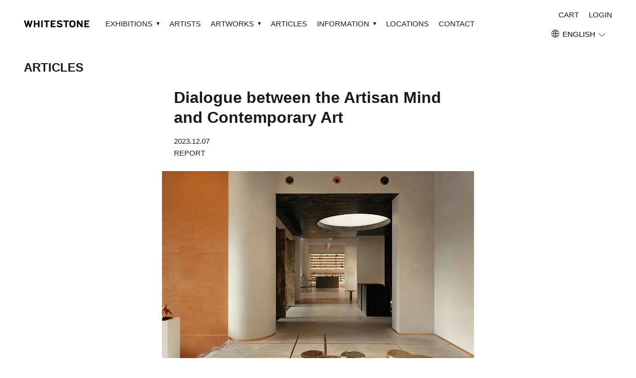

--- FILE ---
content_type: text/html; charset=utf-8
request_url: https://www.whitestone-gallery.com/blogs/articles-post/moodrn-art-2023
body_size: 25854
content:
<!doctype html>
<html class="no-js" lang="en">
  <head>
    <!-- Google Tag Manager -->
    <script>
      (function (w, d, s, l, i) {
        w[l] = w[l] || [];
        w[l].push({ 'gtm.start': new Date().getTime(), event: 'gtm.js' });
        var f = d.getElementsByTagName(s)[0],
          j = d.createElement(s),
          dl = l != 'dataLayer' ? '&l=' + l : '';
        j.async = true;
        j.src = 'https://www.googletagmanager.com/gtm.js?id=' + i + dl;
        f.parentNode.insertBefore(j, f);
      })(window, document, 'script', 'dataLayer', 'GTM-PCV32QT');
    </script>
    <!-- End Google Tag Manager -->

    <meta name="p:domain_verify" content="073e7a5c5e6996e47035ade73ae147c4"><script>
      if (location.pathname.indexOf('/blogs/slider') >= 0) {
        location.href = 'https://www.whitestone-gallery.com';
      }
    </script>

    <!-- Basic page needs ================================================== -->
    <meta charset="utf-8">
    <meta http-equiv="X-UA-Compatible" content="IE=edge,chrome=1">

    

    <!-- Title and description ================================================== -->
    <title>
      Dialogue between the Artisan Mind and Contemporary Art
      
      
       | Whitestone Gallery
    </title>

    
      <meta name="description" content="Yung Zing Tung × Whitestone Gallery collaboration This creative collaboration, inspired by Yung Zing Tung’s aesthetic rooted in traditional oriental culture, breathes new life into contemporary art. The dialogue between craftsmanship and contemporary art is an exploration of the spiritual journey of artisans, and the a">
    

    <!-- Social meta ================================================== -->
    <!-- /snippets/social-meta-tags.liquid -->




<meta property="og:site_name" content="Whitestone Gallery">
<meta property="og:url" content="https://www.whitestone-gallery.com/blogs/articles-post/moodrn-art-2023">
<meta property="og:title" content="Dialogue between the Artisan Mind and Contemporary Art | Whitestone Gallery">
<meta property="og:type" content="article">
<meta property="og:description" content="Yung Zing Tung × Whitestone Gallery collaboration This creative collaboration, inspired by Yung Zing Tung’s aesthetic rooted in traditional oriental culture, breathes new life into contemporary art. The dialogue between craftsmanship and contemporary art is an exploration of the spiritual journey of artisans, and the a">

<meta property="og:image" content="http://www.whitestone-gallery.com/cdn/shop/articles/Articles_Moodrn_Art_2023_01_e088ecd4-28cc-4dc9-a64a-99f66bd66299_1200x1200.jpg?v=1767682732">
<meta property="og:image:secure_url" content="https://www.whitestone-gallery.com/cdn/shop/articles/Articles_Moodrn_Art_2023_01_e088ecd4-28cc-4dc9-a64a-99f66bd66299_1200x1200.jpg?v=1767682732">


<meta name="twitter:card" content="summary_large_image">
<meta name="twitter:title" content="Dialogue between the Artisan Mind and Contemporary Art">
<meta name="twitter:description" content="Yung Zing Tung × Whitestone Gallery collaboration This creative collaboration, inspired by Yung Zing Tung’s aesthetic rooted in traditional oriental culture, breathes new life into contemporary art. The dialogue between craftsmanship and contemporary art is an exploration of the spiritual journey of artisans, and the a">


    <!-- Helpers ================================================== -->
    <link rel="canonical" href="https://www.whitestone-gallery.com/blogs/articles-post/moodrn-art-2023">
    <meta name="viewport" content="width=device-width,initial-scale=1">
    <meta name="theme-color" content="#ffe269">

    <!-- CSS ================================================== -->
    <link href="//www.whitestone-gallery.com/cdn/shop/t/121/assets/timber.scss.css?v=128588838792269067851759816313" rel="stylesheet" type="text/css" media="all" />
    <link href="//www.whitestone-gallery.com/cdn/shop/t/121/assets/theme.scss.css?v=100090719687495948531759816313" rel="stylesheet" type="text/css" media="all" />
    <link href="//www.whitestone-gallery.com/cdn/shop/t/121/assets/main.css?v=41608568836900629561747873533" rel="stylesheet" type="text/css" media="all" />

    <script>
      window.theme = window.theme || {};

      var theme = {
        strings: {
          addToCart: "Buy Now",
          soldOut: "Sold Out",
          unavailable: "Unavailable",
          zoomClose: "Close (Esc)",
          zoomPrev: "Previous (Left arrow key)",
          zoomNext: "Next (Right arrow key)",
          addressError: "Error looking up that address",
          addressNoResults: "No results for that address",
          addressQueryLimit: "You have exceeded the Google API usage limit. Consider upgrading to a \u003ca href=\"https:\/\/developers.google.com\/maps\/premium\/usage-limits\"\u003ePremium Plan\u003c\/a\u003e.",
          authError: "There was a problem authenticating your Google Maps API Key."
        },
        settings: {
          // Adding some settings to allow the editor to update correctly when they are changed
          typeAccentTransform: true,
          typeAccentSpacing: false,
          baseFontSize: '15px',
          headerBaseFontSize: '32px',
          accentFontSize: '16px'
        },
        variables: {
          mediaQueryMedium: 'screen and (max-width: 768px)',
          bpSmall: false
        },
        moneyFormat: "${{amount_no_decimals}}"
      }

      document.documentElement.className = document.documentElement.className.replace('no-js', 'supports-js');
    </script>

    <!-- Header hook for plugins ================================================== -->
    <!-- begin-customer-grade -->


<!-- end-customer-grade -->



    
      <script>window.performance && window.performance.mark && window.performance.mark('shopify.content_for_header.start');</script><meta name="facebook-domain-verification" content="fm03lb4id8biw61h34g0giqynxidx3">
<meta name="google-site-verification" content="4LLTPGmt9LnOdc_0J_H1mMSRVEuTkIpZbiWWE9yKgP4">
<meta id="shopify-digital-wallet" name="shopify-digital-wallet" content="/55023567044/digital_wallets/dialog">
<meta name="shopify-checkout-api-token" content="f2013238482dde21398dffe79239937d">
<link rel="alternate" type="application/atom+xml" title="Feed" href="/blogs/articles-post.atom" />
<link rel="alternate" hreflang="x-default" href="https://www.whitestone-gallery.com/blogs/articles-post/moodrn-art-2023">
<link rel="alternate" hreflang="en" href="https://www.whitestone-gallery.com/blogs/articles-post/moodrn-art-2023">
<link rel="alternate" hreflang="ja" href="https://www.whitestone-gallery.com/ja/blogs/articles-post/moodrn-art-2023">
<link rel="alternate" hreflang="zh-Hans" href="https://www.whitestone-gallery.com/zh-hans/blogs/articles-post/moodrn-art-2023">
<link rel="alternate" hreflang="ko" href="https://www.whitestone-gallery.com/ko/blogs/articles-post/moodrn-art-2023">
<link rel="alternate" hreflang="zh-Hant" href="https://www.whitestone-gallery.com/zh-hant/blogs/articles-post/moodrn-art-2023">
<link rel="alternate" hreflang="zh-Hans-US" href="https://www.whitestone-gallery.com/zh-hans/blogs/articles-post/moodrn-art-2023">
<link rel="alternate" hreflang="zh-Hant-US" href="https://www.whitestone-gallery.com/zh-hant/blogs/articles-post/moodrn-art-2023">
<link rel="alternate" hreflang="zh-Hans-CN" href="https://www.whitestone-gallery.com/zh-hans/blogs/articles-post/moodrn-art-2023">
<link rel="alternate" hreflang="zh-Hant-CN" href="https://www.whitestone-gallery.com/zh-hant/blogs/articles-post/moodrn-art-2023">
<link rel="alternate" hreflang="zh-Hans-TW" href="https://www.whitestone-gallery.com/zh-hans/blogs/articles-post/moodrn-art-2023">
<link rel="alternate" hreflang="zh-Hant-TW" href="https://www.whitestone-gallery.com/zh-hant/blogs/articles-post/moodrn-art-2023">
<link rel="alternate" hreflang="zh-Hans-JP" href="https://www.whitestone-gallery.com/zh-hans/blogs/articles-post/moodrn-art-2023">
<link rel="alternate" hreflang="zh-Hant-JP" href="https://www.whitestone-gallery.com/zh-hant/blogs/articles-post/moodrn-art-2023">
<link rel="alternate" hreflang="zh-Hans-AD" href="https://www.whitestone-gallery.com/zh-hans/blogs/articles-post/moodrn-art-2023">
<link rel="alternate" hreflang="zh-Hant-AD" href="https://www.whitestone-gallery.com/zh-hant/blogs/articles-post/moodrn-art-2023">
<link rel="alternate" hreflang="zh-Hans-AE" href="https://www.whitestone-gallery.com/zh-hans/blogs/articles-post/moodrn-art-2023">
<link rel="alternate" hreflang="zh-Hant-AE" href="https://www.whitestone-gallery.com/zh-hant/blogs/articles-post/moodrn-art-2023">
<link rel="alternate" hreflang="zh-Hans-AR" href="https://www.whitestone-gallery.com/zh-hans/blogs/articles-post/moodrn-art-2023">
<link rel="alternate" hreflang="zh-Hant-AR" href="https://www.whitestone-gallery.com/zh-hant/blogs/articles-post/moodrn-art-2023">
<link rel="alternate" hreflang="zh-Hans-AU" href="https://www.whitestone-gallery.com/zh-hans/blogs/articles-post/moodrn-art-2023">
<link rel="alternate" hreflang="zh-Hant-AU" href="https://www.whitestone-gallery.com/zh-hant/blogs/articles-post/moodrn-art-2023">
<link rel="alternate" hreflang="zh-Hans-AZ" href="https://www.whitestone-gallery.com/zh-hans/blogs/articles-post/moodrn-art-2023">
<link rel="alternate" hreflang="zh-Hant-AZ" href="https://www.whitestone-gallery.com/zh-hant/blogs/articles-post/moodrn-art-2023">
<link rel="alternate" hreflang="zh-Hans-BB" href="https://www.whitestone-gallery.com/zh-hans/blogs/articles-post/moodrn-art-2023">
<link rel="alternate" hreflang="zh-Hant-BB" href="https://www.whitestone-gallery.com/zh-hant/blogs/articles-post/moodrn-art-2023">
<link rel="alternate" hreflang="zh-Hans-BD" href="https://www.whitestone-gallery.com/zh-hans/blogs/articles-post/moodrn-art-2023">
<link rel="alternate" hreflang="zh-Hant-BD" href="https://www.whitestone-gallery.com/zh-hant/blogs/articles-post/moodrn-art-2023">
<link rel="alternate" hreflang="zh-Hans-BG" href="https://www.whitestone-gallery.com/zh-hans/blogs/articles-post/moodrn-art-2023">
<link rel="alternate" hreflang="zh-Hant-BG" href="https://www.whitestone-gallery.com/zh-hant/blogs/articles-post/moodrn-art-2023">
<link rel="alternate" hreflang="zh-Hans-BH" href="https://www.whitestone-gallery.com/zh-hans/blogs/articles-post/moodrn-art-2023">
<link rel="alternate" hreflang="zh-Hant-BH" href="https://www.whitestone-gallery.com/zh-hant/blogs/articles-post/moodrn-art-2023">
<link rel="alternate" hreflang="zh-Hans-BN" href="https://www.whitestone-gallery.com/zh-hans/blogs/articles-post/moodrn-art-2023">
<link rel="alternate" hreflang="zh-Hant-BN" href="https://www.whitestone-gallery.com/zh-hant/blogs/articles-post/moodrn-art-2023">
<link rel="alternate" hreflang="zh-Hans-BR" href="https://www.whitestone-gallery.com/zh-hans/blogs/articles-post/moodrn-art-2023">
<link rel="alternate" hreflang="zh-Hant-BR" href="https://www.whitestone-gallery.com/zh-hant/blogs/articles-post/moodrn-art-2023">
<link rel="alternate" hreflang="zh-Hans-BT" href="https://www.whitestone-gallery.com/zh-hans/blogs/articles-post/moodrn-art-2023">
<link rel="alternate" hreflang="zh-Hant-BT" href="https://www.whitestone-gallery.com/zh-hant/blogs/articles-post/moodrn-art-2023">
<link rel="alternate" hreflang="zh-Hans-BW" href="https://www.whitestone-gallery.com/zh-hans/blogs/articles-post/moodrn-art-2023">
<link rel="alternate" hreflang="zh-Hant-BW" href="https://www.whitestone-gallery.com/zh-hant/blogs/articles-post/moodrn-art-2023">
<link rel="alternate" hreflang="zh-Hans-BY" href="https://www.whitestone-gallery.com/zh-hans/blogs/articles-post/moodrn-art-2023">
<link rel="alternate" hreflang="zh-Hant-BY" href="https://www.whitestone-gallery.com/zh-hant/blogs/articles-post/moodrn-art-2023">
<link rel="alternate" hreflang="zh-Hans-CH" href="https://www.whitestone-gallery.com/zh-hans/blogs/articles-post/moodrn-art-2023">
<link rel="alternate" hreflang="zh-Hant-CH" href="https://www.whitestone-gallery.com/zh-hant/blogs/articles-post/moodrn-art-2023">
<link rel="alternate" hreflang="zh-Hans-CI" href="https://www.whitestone-gallery.com/zh-hans/blogs/articles-post/moodrn-art-2023">
<link rel="alternate" hreflang="zh-Hant-CI" href="https://www.whitestone-gallery.com/zh-hant/blogs/articles-post/moodrn-art-2023">
<link rel="alternate" hreflang="zh-Hans-CK" href="https://www.whitestone-gallery.com/zh-hans/blogs/articles-post/moodrn-art-2023">
<link rel="alternate" hreflang="zh-Hant-CK" href="https://www.whitestone-gallery.com/zh-hant/blogs/articles-post/moodrn-art-2023">
<link rel="alternate" hreflang="zh-Hans-CL" href="https://www.whitestone-gallery.com/zh-hans/blogs/articles-post/moodrn-art-2023">
<link rel="alternate" hreflang="zh-Hant-CL" href="https://www.whitestone-gallery.com/zh-hant/blogs/articles-post/moodrn-art-2023">
<link rel="alternate" hreflang="zh-Hans-CO" href="https://www.whitestone-gallery.com/zh-hans/blogs/articles-post/moodrn-art-2023">
<link rel="alternate" hreflang="zh-Hant-CO" href="https://www.whitestone-gallery.com/zh-hant/blogs/articles-post/moodrn-art-2023">
<link rel="alternate" hreflang="zh-Hans-CR" href="https://www.whitestone-gallery.com/zh-hans/blogs/articles-post/moodrn-art-2023">
<link rel="alternate" hreflang="zh-Hant-CR" href="https://www.whitestone-gallery.com/zh-hant/blogs/articles-post/moodrn-art-2023">
<link rel="alternate" hreflang="zh-Hans-CZ" href="https://www.whitestone-gallery.com/zh-hans/blogs/articles-post/moodrn-art-2023">
<link rel="alternate" hreflang="zh-Hant-CZ" href="https://www.whitestone-gallery.com/zh-hant/blogs/articles-post/moodrn-art-2023">
<link rel="alternate" hreflang="zh-Hans-DJ" href="https://www.whitestone-gallery.com/zh-hans/blogs/articles-post/moodrn-art-2023">
<link rel="alternate" hreflang="zh-Hant-DJ" href="https://www.whitestone-gallery.com/zh-hant/blogs/articles-post/moodrn-art-2023">
<link rel="alternate" hreflang="zh-Hans-DK" href="https://www.whitestone-gallery.com/zh-hans/blogs/articles-post/moodrn-art-2023">
<link rel="alternate" hreflang="zh-Hant-DK" href="https://www.whitestone-gallery.com/zh-hant/blogs/articles-post/moodrn-art-2023">
<link rel="alternate" hreflang="zh-Hans-DZ" href="https://www.whitestone-gallery.com/zh-hans/blogs/articles-post/moodrn-art-2023">
<link rel="alternate" hreflang="zh-Hant-DZ" href="https://www.whitestone-gallery.com/zh-hant/blogs/articles-post/moodrn-art-2023">
<link rel="alternate" hreflang="zh-Hans-EC" href="https://www.whitestone-gallery.com/zh-hans/blogs/articles-post/moodrn-art-2023">
<link rel="alternate" hreflang="zh-Hant-EC" href="https://www.whitestone-gallery.com/zh-hant/blogs/articles-post/moodrn-art-2023">
<link rel="alternate" hreflang="zh-Hans-EG" href="https://www.whitestone-gallery.com/zh-hans/blogs/articles-post/moodrn-art-2023">
<link rel="alternate" hreflang="zh-Hant-EG" href="https://www.whitestone-gallery.com/zh-hant/blogs/articles-post/moodrn-art-2023">
<link rel="alternate" hreflang="zh-Hans-ET" href="https://www.whitestone-gallery.com/zh-hans/blogs/articles-post/moodrn-art-2023">
<link rel="alternate" hreflang="zh-Hant-ET" href="https://www.whitestone-gallery.com/zh-hant/blogs/articles-post/moodrn-art-2023">
<link rel="alternate" hreflang="zh-Hans-FJ" href="https://www.whitestone-gallery.com/zh-hans/blogs/articles-post/moodrn-art-2023">
<link rel="alternate" hreflang="zh-Hant-FJ" href="https://www.whitestone-gallery.com/zh-hant/blogs/articles-post/moodrn-art-2023">
<link rel="alternate" hreflang="zh-Hans-FK" href="https://www.whitestone-gallery.com/zh-hans/blogs/articles-post/moodrn-art-2023">
<link rel="alternate" hreflang="zh-Hant-FK" href="https://www.whitestone-gallery.com/zh-hant/blogs/articles-post/moodrn-art-2023">
<link rel="alternate" hreflang="zh-Hans-GA" href="https://www.whitestone-gallery.com/zh-hans/blogs/articles-post/moodrn-art-2023">
<link rel="alternate" hreflang="zh-Hant-GA" href="https://www.whitestone-gallery.com/zh-hant/blogs/articles-post/moodrn-art-2023">
<link rel="alternate" hreflang="zh-Hans-GB" href="https://www.whitestone-gallery.com/zh-hans/blogs/articles-post/moodrn-art-2023">
<link rel="alternate" hreflang="zh-Hant-GB" href="https://www.whitestone-gallery.com/zh-hant/blogs/articles-post/moodrn-art-2023">
<link rel="alternate" hreflang="zh-Hans-GG" href="https://www.whitestone-gallery.com/zh-hans/blogs/articles-post/moodrn-art-2023">
<link rel="alternate" hreflang="zh-Hant-GG" href="https://www.whitestone-gallery.com/zh-hant/blogs/articles-post/moodrn-art-2023">
<link rel="alternate" hreflang="zh-Hans-GH" href="https://www.whitestone-gallery.com/zh-hans/blogs/articles-post/moodrn-art-2023">
<link rel="alternate" hreflang="zh-Hant-GH" href="https://www.whitestone-gallery.com/zh-hant/blogs/articles-post/moodrn-art-2023">
<link rel="alternate" hreflang="zh-Hans-HN" href="https://www.whitestone-gallery.com/zh-hans/blogs/articles-post/moodrn-art-2023">
<link rel="alternate" hreflang="zh-Hant-HN" href="https://www.whitestone-gallery.com/zh-hant/blogs/articles-post/moodrn-art-2023">
<link rel="alternate" hreflang="zh-Hans-HR" href="https://www.whitestone-gallery.com/zh-hans/blogs/articles-post/moodrn-art-2023">
<link rel="alternate" hreflang="zh-Hant-HR" href="https://www.whitestone-gallery.com/zh-hant/blogs/articles-post/moodrn-art-2023">
<link rel="alternate" hreflang="zh-Hans-HU" href="https://www.whitestone-gallery.com/zh-hans/blogs/articles-post/moodrn-art-2023">
<link rel="alternate" hreflang="zh-Hant-HU" href="https://www.whitestone-gallery.com/zh-hant/blogs/articles-post/moodrn-art-2023">
<link rel="alternate" hreflang="zh-Hans-ID" href="https://www.whitestone-gallery.com/zh-hans/blogs/articles-post/moodrn-art-2023">
<link rel="alternate" hreflang="zh-Hant-ID" href="https://www.whitestone-gallery.com/zh-hant/blogs/articles-post/moodrn-art-2023">
<link rel="alternate" hreflang="zh-Hans-IL" href="https://www.whitestone-gallery.com/zh-hans/blogs/articles-post/moodrn-art-2023">
<link rel="alternate" hreflang="zh-Hant-IL" href="https://www.whitestone-gallery.com/zh-hant/blogs/articles-post/moodrn-art-2023">
<link rel="alternate" hreflang="zh-Hans-IM" href="https://www.whitestone-gallery.com/zh-hans/blogs/articles-post/moodrn-art-2023">
<link rel="alternate" hreflang="zh-Hant-IM" href="https://www.whitestone-gallery.com/zh-hant/blogs/articles-post/moodrn-art-2023">
<link rel="alternate" hreflang="zh-Hans-IN" href="https://www.whitestone-gallery.com/zh-hans/blogs/articles-post/moodrn-art-2023">
<link rel="alternate" hreflang="zh-Hant-IN" href="https://www.whitestone-gallery.com/zh-hant/blogs/articles-post/moodrn-art-2023">
<link rel="alternate" hreflang="zh-Hans-IQ" href="https://www.whitestone-gallery.com/zh-hans/blogs/articles-post/moodrn-art-2023">
<link rel="alternate" hreflang="zh-Hant-IQ" href="https://www.whitestone-gallery.com/zh-hant/blogs/articles-post/moodrn-art-2023">
<link rel="alternate" hreflang="zh-Hans-IS" href="https://www.whitestone-gallery.com/zh-hans/blogs/articles-post/moodrn-art-2023">
<link rel="alternate" hreflang="zh-Hant-IS" href="https://www.whitestone-gallery.com/zh-hant/blogs/articles-post/moodrn-art-2023">
<link rel="alternate" hreflang="zh-Hans-JE" href="https://www.whitestone-gallery.com/zh-hans/blogs/articles-post/moodrn-art-2023">
<link rel="alternate" hreflang="zh-Hant-JE" href="https://www.whitestone-gallery.com/zh-hant/blogs/articles-post/moodrn-art-2023">
<link rel="alternate" hreflang="zh-Hans-JM" href="https://www.whitestone-gallery.com/zh-hans/blogs/articles-post/moodrn-art-2023">
<link rel="alternate" hreflang="zh-Hant-JM" href="https://www.whitestone-gallery.com/zh-hant/blogs/articles-post/moodrn-art-2023">
<link rel="alternate" hreflang="zh-Hans-JO" href="https://www.whitestone-gallery.com/zh-hans/blogs/articles-post/moodrn-art-2023">
<link rel="alternate" hreflang="zh-Hant-JO" href="https://www.whitestone-gallery.com/zh-hant/blogs/articles-post/moodrn-art-2023">
<link rel="alternate" hreflang="zh-Hans-KE" href="https://www.whitestone-gallery.com/zh-hans/blogs/articles-post/moodrn-art-2023">
<link rel="alternate" hreflang="zh-Hant-KE" href="https://www.whitestone-gallery.com/zh-hant/blogs/articles-post/moodrn-art-2023">
<link rel="alternate" hreflang="zh-Hans-KH" href="https://www.whitestone-gallery.com/zh-hans/blogs/articles-post/moodrn-art-2023">
<link rel="alternate" hreflang="zh-Hant-KH" href="https://www.whitestone-gallery.com/zh-hant/blogs/articles-post/moodrn-art-2023">
<link rel="alternate" hreflang="zh-Hans-KW" href="https://www.whitestone-gallery.com/zh-hans/blogs/articles-post/moodrn-art-2023">
<link rel="alternate" hreflang="zh-Hant-KW" href="https://www.whitestone-gallery.com/zh-hant/blogs/articles-post/moodrn-art-2023">
<link rel="alternate" hreflang="zh-Hans-LA" href="https://www.whitestone-gallery.com/zh-hans/blogs/articles-post/moodrn-art-2023">
<link rel="alternate" hreflang="zh-Hant-LA" href="https://www.whitestone-gallery.com/zh-hant/blogs/articles-post/moodrn-art-2023">
<link rel="alternate" hreflang="zh-Hans-LB" href="https://www.whitestone-gallery.com/zh-hans/blogs/articles-post/moodrn-art-2023">
<link rel="alternate" hreflang="zh-Hant-LB" href="https://www.whitestone-gallery.com/zh-hant/blogs/articles-post/moodrn-art-2023">
<link rel="alternate" hreflang="zh-Hans-LI" href="https://www.whitestone-gallery.com/zh-hans/blogs/articles-post/moodrn-art-2023">
<link rel="alternate" hreflang="zh-Hant-LI" href="https://www.whitestone-gallery.com/zh-hant/blogs/articles-post/moodrn-art-2023">
<link rel="alternate" hreflang="zh-Hans-LK" href="https://www.whitestone-gallery.com/zh-hans/blogs/articles-post/moodrn-art-2023">
<link rel="alternate" hreflang="zh-Hant-LK" href="https://www.whitestone-gallery.com/zh-hant/blogs/articles-post/moodrn-art-2023">
<link rel="alternate" hreflang="zh-Hans-MA" href="https://www.whitestone-gallery.com/zh-hans/blogs/articles-post/moodrn-art-2023">
<link rel="alternate" hreflang="zh-Hant-MA" href="https://www.whitestone-gallery.com/zh-hant/blogs/articles-post/moodrn-art-2023">
<link rel="alternate" hreflang="zh-Hans-MC" href="https://www.whitestone-gallery.com/zh-hans/blogs/articles-post/moodrn-art-2023">
<link rel="alternate" hreflang="zh-Hant-MC" href="https://www.whitestone-gallery.com/zh-hant/blogs/articles-post/moodrn-art-2023">
<link rel="alternate" hreflang="zh-Hans-MG" href="https://www.whitestone-gallery.com/zh-hans/blogs/articles-post/moodrn-art-2023">
<link rel="alternate" hreflang="zh-Hant-MG" href="https://www.whitestone-gallery.com/zh-hant/blogs/articles-post/moodrn-art-2023">
<link rel="alternate" hreflang="zh-Hans-MK" href="https://www.whitestone-gallery.com/zh-hans/blogs/articles-post/moodrn-art-2023">
<link rel="alternate" hreflang="zh-Hant-MK" href="https://www.whitestone-gallery.com/zh-hant/blogs/articles-post/moodrn-art-2023">
<link rel="alternate" hreflang="zh-Hans-MM" href="https://www.whitestone-gallery.com/zh-hans/blogs/articles-post/moodrn-art-2023">
<link rel="alternate" hreflang="zh-Hant-MM" href="https://www.whitestone-gallery.com/zh-hant/blogs/articles-post/moodrn-art-2023">
<link rel="alternate" hreflang="zh-Hans-MN" href="https://www.whitestone-gallery.com/zh-hans/blogs/articles-post/moodrn-art-2023">
<link rel="alternate" hreflang="zh-Hant-MN" href="https://www.whitestone-gallery.com/zh-hant/blogs/articles-post/moodrn-art-2023">
<link rel="alternate" hreflang="zh-Hans-MO" href="https://www.whitestone-gallery.com/zh-hans/blogs/articles-post/moodrn-art-2023">
<link rel="alternate" hreflang="zh-Hant-MO" href="https://www.whitestone-gallery.com/zh-hant/blogs/articles-post/moodrn-art-2023">
<link rel="alternate" hreflang="zh-Hans-MQ" href="https://www.whitestone-gallery.com/zh-hans/blogs/articles-post/moodrn-art-2023">
<link rel="alternate" hreflang="zh-Hant-MQ" href="https://www.whitestone-gallery.com/zh-hant/blogs/articles-post/moodrn-art-2023">
<link rel="alternate" hreflang="zh-Hans-MU" href="https://www.whitestone-gallery.com/zh-hans/blogs/articles-post/moodrn-art-2023">
<link rel="alternate" hreflang="zh-Hant-MU" href="https://www.whitestone-gallery.com/zh-hant/blogs/articles-post/moodrn-art-2023">
<link rel="alternate" hreflang="zh-Hans-MV" href="https://www.whitestone-gallery.com/zh-hans/blogs/articles-post/moodrn-art-2023">
<link rel="alternate" hreflang="zh-Hant-MV" href="https://www.whitestone-gallery.com/zh-hant/blogs/articles-post/moodrn-art-2023">
<link rel="alternate" hreflang="zh-Hans-MY" href="https://www.whitestone-gallery.com/zh-hans/blogs/articles-post/moodrn-art-2023">
<link rel="alternate" hreflang="zh-Hant-MY" href="https://www.whitestone-gallery.com/zh-hant/blogs/articles-post/moodrn-art-2023">
<link rel="alternate" hreflang="zh-Hans-NC" href="https://www.whitestone-gallery.com/zh-hans/blogs/articles-post/moodrn-art-2023">
<link rel="alternate" hreflang="zh-Hant-NC" href="https://www.whitestone-gallery.com/zh-hant/blogs/articles-post/moodrn-art-2023">
<link rel="alternate" hreflang="zh-Hans-NG" href="https://www.whitestone-gallery.com/zh-hans/blogs/articles-post/moodrn-art-2023">
<link rel="alternate" hreflang="zh-Hant-NG" href="https://www.whitestone-gallery.com/zh-hant/blogs/articles-post/moodrn-art-2023">
<link rel="alternate" hreflang="zh-Hans-NO" href="https://www.whitestone-gallery.com/zh-hans/blogs/articles-post/moodrn-art-2023">
<link rel="alternate" hreflang="zh-Hant-NO" href="https://www.whitestone-gallery.com/zh-hant/blogs/articles-post/moodrn-art-2023">
<link rel="alternate" hreflang="zh-Hans-NP" href="https://www.whitestone-gallery.com/zh-hans/blogs/articles-post/moodrn-art-2023">
<link rel="alternate" hreflang="zh-Hant-NP" href="https://www.whitestone-gallery.com/zh-hant/blogs/articles-post/moodrn-art-2023">
<link rel="alternate" hreflang="zh-Hans-NZ" href="https://www.whitestone-gallery.com/zh-hans/blogs/articles-post/moodrn-art-2023">
<link rel="alternate" hreflang="zh-Hant-NZ" href="https://www.whitestone-gallery.com/zh-hant/blogs/articles-post/moodrn-art-2023">
<link rel="alternate" hreflang="zh-Hans-OM" href="https://www.whitestone-gallery.com/zh-hans/blogs/articles-post/moodrn-art-2023">
<link rel="alternate" hreflang="zh-Hant-OM" href="https://www.whitestone-gallery.com/zh-hant/blogs/articles-post/moodrn-art-2023">
<link rel="alternate" hreflang="zh-Hans-PA" href="https://www.whitestone-gallery.com/zh-hans/blogs/articles-post/moodrn-art-2023">
<link rel="alternate" hreflang="zh-Hant-PA" href="https://www.whitestone-gallery.com/zh-hant/blogs/articles-post/moodrn-art-2023">
<link rel="alternate" hreflang="zh-Hans-PE" href="https://www.whitestone-gallery.com/zh-hans/blogs/articles-post/moodrn-art-2023">
<link rel="alternate" hreflang="zh-Hant-PE" href="https://www.whitestone-gallery.com/zh-hant/blogs/articles-post/moodrn-art-2023">
<link rel="alternate" hreflang="zh-Hans-PG" href="https://www.whitestone-gallery.com/zh-hans/blogs/articles-post/moodrn-art-2023">
<link rel="alternate" hreflang="zh-Hant-PG" href="https://www.whitestone-gallery.com/zh-hant/blogs/articles-post/moodrn-art-2023">
<link rel="alternate" hreflang="zh-Hans-PH" href="https://www.whitestone-gallery.com/zh-hans/blogs/articles-post/moodrn-art-2023">
<link rel="alternate" hreflang="zh-Hant-PH" href="https://www.whitestone-gallery.com/zh-hant/blogs/articles-post/moodrn-art-2023">
<link rel="alternate" hreflang="zh-Hans-PK" href="https://www.whitestone-gallery.com/zh-hans/blogs/articles-post/moodrn-art-2023">
<link rel="alternate" hreflang="zh-Hant-PK" href="https://www.whitestone-gallery.com/zh-hant/blogs/articles-post/moodrn-art-2023">
<link rel="alternate" hreflang="zh-Hans-PL" href="https://www.whitestone-gallery.com/zh-hans/blogs/articles-post/moodrn-art-2023">
<link rel="alternate" hreflang="zh-Hant-PL" href="https://www.whitestone-gallery.com/zh-hant/blogs/articles-post/moodrn-art-2023">
<link rel="alternate" hreflang="zh-Hans-PM" href="https://www.whitestone-gallery.com/zh-hans/blogs/articles-post/moodrn-art-2023">
<link rel="alternate" hreflang="zh-Hant-PM" href="https://www.whitestone-gallery.com/zh-hant/blogs/articles-post/moodrn-art-2023">
<link rel="alternate" hreflang="zh-Hans-PY" href="https://www.whitestone-gallery.com/zh-hans/blogs/articles-post/moodrn-art-2023">
<link rel="alternate" hreflang="zh-Hant-PY" href="https://www.whitestone-gallery.com/zh-hant/blogs/articles-post/moodrn-art-2023">
<link rel="alternate" hreflang="zh-Hans-QA" href="https://www.whitestone-gallery.com/zh-hans/blogs/articles-post/moodrn-art-2023">
<link rel="alternate" hreflang="zh-Hant-QA" href="https://www.whitestone-gallery.com/zh-hant/blogs/articles-post/moodrn-art-2023">
<link rel="alternate" hreflang="zh-Hans-RO" href="https://www.whitestone-gallery.com/zh-hans/blogs/articles-post/moodrn-art-2023">
<link rel="alternate" hreflang="zh-Hant-RO" href="https://www.whitestone-gallery.com/zh-hant/blogs/articles-post/moodrn-art-2023">
<link rel="alternate" hreflang="zh-Hans-RU" href="https://www.whitestone-gallery.com/zh-hans/blogs/articles-post/moodrn-art-2023">
<link rel="alternate" hreflang="zh-Hant-RU" href="https://www.whitestone-gallery.com/zh-hant/blogs/articles-post/moodrn-art-2023">
<link rel="alternate" hreflang="zh-Hans-RW" href="https://www.whitestone-gallery.com/zh-hans/blogs/articles-post/moodrn-art-2023">
<link rel="alternate" hreflang="zh-Hant-RW" href="https://www.whitestone-gallery.com/zh-hant/blogs/articles-post/moodrn-art-2023">
<link rel="alternate" hreflang="zh-Hans-SA" href="https://www.whitestone-gallery.com/zh-hans/blogs/articles-post/moodrn-art-2023">
<link rel="alternate" hreflang="zh-Hant-SA" href="https://www.whitestone-gallery.com/zh-hant/blogs/articles-post/moodrn-art-2023">
<link rel="alternate" hreflang="zh-Hans-SB" href="https://www.whitestone-gallery.com/zh-hans/blogs/articles-post/moodrn-art-2023">
<link rel="alternate" hreflang="zh-Hant-SB" href="https://www.whitestone-gallery.com/zh-hant/blogs/articles-post/moodrn-art-2023">
<link rel="alternate" hreflang="zh-Hans-SD" href="https://www.whitestone-gallery.com/zh-hans/blogs/articles-post/moodrn-art-2023">
<link rel="alternate" hreflang="zh-Hant-SD" href="https://www.whitestone-gallery.com/zh-hant/blogs/articles-post/moodrn-art-2023">
<link rel="alternate" hreflang="zh-Hans-SE" href="https://www.whitestone-gallery.com/zh-hans/blogs/articles-post/moodrn-art-2023">
<link rel="alternate" hreflang="zh-Hant-SE" href="https://www.whitestone-gallery.com/zh-hant/blogs/articles-post/moodrn-art-2023">
<link rel="alternate" hreflang="zh-Hans-SJ" href="https://www.whitestone-gallery.com/zh-hans/blogs/articles-post/moodrn-art-2023">
<link rel="alternate" hreflang="zh-Hant-SJ" href="https://www.whitestone-gallery.com/zh-hant/blogs/articles-post/moodrn-art-2023">
<link rel="alternate" hreflang="zh-Hans-SL" href="https://www.whitestone-gallery.com/zh-hans/blogs/articles-post/moodrn-art-2023">
<link rel="alternate" hreflang="zh-Hant-SL" href="https://www.whitestone-gallery.com/zh-hant/blogs/articles-post/moodrn-art-2023">
<link rel="alternate" hreflang="zh-Hans-SM" href="https://www.whitestone-gallery.com/zh-hans/blogs/articles-post/moodrn-art-2023">
<link rel="alternate" hreflang="zh-Hant-SM" href="https://www.whitestone-gallery.com/zh-hant/blogs/articles-post/moodrn-art-2023">
<link rel="alternate" hreflang="zh-Hans-SN" href="https://www.whitestone-gallery.com/zh-hans/blogs/articles-post/moodrn-art-2023">
<link rel="alternate" hreflang="zh-Hant-SN" href="https://www.whitestone-gallery.com/zh-hant/blogs/articles-post/moodrn-art-2023">
<link rel="alternate" hreflang="zh-Hans-SV" href="https://www.whitestone-gallery.com/zh-hans/blogs/articles-post/moodrn-art-2023">
<link rel="alternate" hreflang="zh-Hant-SV" href="https://www.whitestone-gallery.com/zh-hant/blogs/articles-post/moodrn-art-2023">
<link rel="alternate" hreflang="zh-Hans-TG" href="https://www.whitestone-gallery.com/zh-hans/blogs/articles-post/moodrn-art-2023">
<link rel="alternate" hreflang="zh-Hant-TG" href="https://www.whitestone-gallery.com/zh-hant/blogs/articles-post/moodrn-art-2023">
<link rel="alternate" hreflang="zh-Hans-TH" href="https://www.whitestone-gallery.com/zh-hans/blogs/articles-post/moodrn-art-2023">
<link rel="alternate" hreflang="zh-Hant-TH" href="https://www.whitestone-gallery.com/zh-hant/blogs/articles-post/moodrn-art-2023">
<link rel="alternate" hreflang="zh-Hans-TN" href="https://www.whitestone-gallery.com/zh-hans/blogs/articles-post/moodrn-art-2023">
<link rel="alternate" hreflang="zh-Hant-TN" href="https://www.whitestone-gallery.com/zh-hant/blogs/articles-post/moodrn-art-2023">
<link rel="alternate" hreflang="zh-Hans-TT" href="https://www.whitestone-gallery.com/zh-hans/blogs/articles-post/moodrn-art-2023">
<link rel="alternate" hreflang="zh-Hant-TT" href="https://www.whitestone-gallery.com/zh-hant/blogs/articles-post/moodrn-art-2023">
<link rel="alternate" hreflang="zh-Hans-TZ" href="https://www.whitestone-gallery.com/zh-hans/blogs/articles-post/moodrn-art-2023">
<link rel="alternate" hreflang="zh-Hant-TZ" href="https://www.whitestone-gallery.com/zh-hant/blogs/articles-post/moodrn-art-2023">
<link rel="alternate" hreflang="zh-Hans-UA" href="https://www.whitestone-gallery.com/zh-hans/blogs/articles-post/moodrn-art-2023">
<link rel="alternate" hreflang="zh-Hant-UA" href="https://www.whitestone-gallery.com/zh-hant/blogs/articles-post/moodrn-art-2023">
<link rel="alternate" hreflang="zh-Hans-UG" href="https://www.whitestone-gallery.com/zh-hans/blogs/articles-post/moodrn-art-2023">
<link rel="alternate" hreflang="zh-Hant-UG" href="https://www.whitestone-gallery.com/zh-hant/blogs/articles-post/moodrn-art-2023">
<link rel="alternate" hreflang="zh-Hans-UY" href="https://www.whitestone-gallery.com/zh-hans/blogs/articles-post/moodrn-art-2023">
<link rel="alternate" hreflang="zh-Hant-UY" href="https://www.whitestone-gallery.com/zh-hant/blogs/articles-post/moodrn-art-2023">
<link rel="alternate" hreflang="zh-Hans-VA" href="https://www.whitestone-gallery.com/zh-hans/blogs/articles-post/moodrn-art-2023">
<link rel="alternate" hreflang="zh-Hant-VA" href="https://www.whitestone-gallery.com/zh-hant/blogs/articles-post/moodrn-art-2023">
<link rel="alternate" hreflang="zh-Hans-VE" href="https://www.whitestone-gallery.com/zh-hans/blogs/articles-post/moodrn-art-2023">
<link rel="alternate" hreflang="zh-Hant-VE" href="https://www.whitestone-gallery.com/zh-hant/blogs/articles-post/moodrn-art-2023">
<link rel="alternate" hreflang="zh-Hans-VN" href="https://www.whitestone-gallery.com/zh-hans/blogs/articles-post/moodrn-art-2023">
<link rel="alternate" hreflang="zh-Hant-VN" href="https://www.whitestone-gallery.com/zh-hant/blogs/articles-post/moodrn-art-2023">
<link rel="alternate" hreflang="zh-Hans-ZA" href="https://www.whitestone-gallery.com/zh-hans/blogs/articles-post/moodrn-art-2023">
<link rel="alternate" hreflang="zh-Hant-ZA" href="https://www.whitestone-gallery.com/zh-hant/blogs/articles-post/moodrn-art-2023">
<link rel="alternate" hreflang="zh-Hans-ZW" href="https://www.whitestone-gallery.com/zh-hans/blogs/articles-post/moodrn-art-2023">
<link rel="alternate" hreflang="zh-Hant-ZW" href="https://www.whitestone-gallery.com/zh-hant/blogs/articles-post/moodrn-art-2023">
<link rel="alternate" hreflang="zh-Hans-CA" href="https://www.whitestone-gallery.com/zh-hans/blogs/articles-post/moodrn-art-2023">
<link rel="alternate" hreflang="zh-Hant-CA" href="https://www.whitestone-gallery.com/zh-hant/blogs/articles-post/moodrn-art-2023">
<link rel="alternate" hreflang="zh-Hans-MX" href="https://www.whitestone-gallery.com/zh-hans/blogs/articles-post/moodrn-art-2023">
<link rel="alternate" hreflang="zh-Hant-MX" href="https://www.whitestone-gallery.com/zh-hant/blogs/articles-post/moodrn-art-2023">
<link rel="alternate" hreflang="zh-Hans-GT" href="https://www.whitestone-gallery.com/zh-hans/blogs/articles-post/moodrn-art-2023">
<link rel="alternate" hreflang="zh-Hant-GT" href="https://www.whitestone-gallery.com/zh-hant/blogs/articles-post/moodrn-art-2023">
<link rel="alternate" hreflang="zh-Hans-KR" href="https://www.whitestone-gallery.com/zh-hans/blogs/articles-post/moodrn-art-2023">
<link rel="alternate" hreflang="zh-Hant-KR" href="https://www.whitestone-gallery.com/zh-hant/blogs/articles-post/moodrn-art-2023">
<link rel="alternate" hreflang="zh-Hans-DE" href="https://www.whitestone-gallery.com/zh-hans/blogs/articles-post/moodrn-art-2023">
<link rel="alternate" hreflang="zh-Hant-DE" href="https://www.whitestone-gallery.com/zh-hant/blogs/articles-post/moodrn-art-2023">
<link rel="alternate" hreflang="zh-Hans-IE" href="https://www.whitestone-gallery.com/zh-hans/blogs/articles-post/moodrn-art-2023">
<link rel="alternate" hreflang="zh-Hant-IE" href="https://www.whitestone-gallery.com/zh-hant/blogs/articles-post/moodrn-art-2023">
<link rel="alternate" hreflang="zh-Hans-IT" href="https://www.whitestone-gallery.com/zh-hans/blogs/articles-post/moodrn-art-2023">
<link rel="alternate" hreflang="zh-Hant-IT" href="https://www.whitestone-gallery.com/zh-hant/blogs/articles-post/moodrn-art-2023">
<link rel="alternate" hreflang="zh-Hans-EE" href="https://www.whitestone-gallery.com/zh-hans/blogs/articles-post/moodrn-art-2023">
<link rel="alternate" hreflang="zh-Hant-EE" href="https://www.whitestone-gallery.com/zh-hant/blogs/articles-post/moodrn-art-2023">
<link rel="alternate" hreflang="zh-Hans-AT" href="https://www.whitestone-gallery.com/zh-hans/blogs/articles-post/moodrn-art-2023">
<link rel="alternate" hreflang="zh-Hant-AT" href="https://www.whitestone-gallery.com/zh-hant/blogs/articles-post/moodrn-art-2023">
<link rel="alternate" hreflang="zh-Hans-NL" href="https://www.whitestone-gallery.com/zh-hans/blogs/articles-post/moodrn-art-2023">
<link rel="alternate" hreflang="zh-Hant-NL" href="https://www.whitestone-gallery.com/zh-hant/blogs/articles-post/moodrn-art-2023">
<link rel="alternate" hreflang="zh-Hans-CY" href="https://www.whitestone-gallery.com/zh-hans/blogs/articles-post/moodrn-art-2023">
<link rel="alternate" hreflang="zh-Hant-CY" href="https://www.whitestone-gallery.com/zh-hant/blogs/articles-post/moodrn-art-2023">
<link rel="alternate" hreflang="zh-Hans-GR" href="https://www.whitestone-gallery.com/zh-hans/blogs/articles-post/moodrn-art-2023">
<link rel="alternate" hreflang="zh-Hant-GR" href="https://www.whitestone-gallery.com/zh-hant/blogs/articles-post/moodrn-art-2023">
<link rel="alternate" hreflang="zh-Hans-ES" href="https://www.whitestone-gallery.com/zh-hans/blogs/articles-post/moodrn-art-2023">
<link rel="alternate" hreflang="zh-Hant-ES" href="https://www.whitestone-gallery.com/zh-hant/blogs/articles-post/moodrn-art-2023">
<link rel="alternate" hreflang="zh-Hans-SK" href="https://www.whitestone-gallery.com/zh-hans/blogs/articles-post/moodrn-art-2023">
<link rel="alternate" hreflang="zh-Hant-SK" href="https://www.whitestone-gallery.com/zh-hant/blogs/articles-post/moodrn-art-2023">
<link rel="alternate" hreflang="zh-Hans-SI" href="https://www.whitestone-gallery.com/zh-hans/blogs/articles-post/moodrn-art-2023">
<link rel="alternate" hreflang="zh-Hant-SI" href="https://www.whitestone-gallery.com/zh-hant/blogs/articles-post/moodrn-art-2023">
<link rel="alternate" hreflang="zh-Hans-FI" href="https://www.whitestone-gallery.com/zh-hans/blogs/articles-post/moodrn-art-2023">
<link rel="alternate" hreflang="zh-Hant-FI" href="https://www.whitestone-gallery.com/zh-hant/blogs/articles-post/moodrn-art-2023">
<link rel="alternate" hreflang="zh-Hans-FR" href="https://www.whitestone-gallery.com/zh-hans/blogs/articles-post/moodrn-art-2023">
<link rel="alternate" hreflang="zh-Hant-FR" href="https://www.whitestone-gallery.com/zh-hant/blogs/articles-post/moodrn-art-2023">
<link rel="alternate" hreflang="zh-Hans-BE" href="https://www.whitestone-gallery.com/zh-hans/blogs/articles-post/moodrn-art-2023">
<link rel="alternate" hreflang="zh-Hant-BE" href="https://www.whitestone-gallery.com/zh-hant/blogs/articles-post/moodrn-art-2023">
<link rel="alternate" hreflang="zh-Hans-PT" href="https://www.whitestone-gallery.com/zh-hans/blogs/articles-post/moodrn-art-2023">
<link rel="alternate" hreflang="zh-Hant-PT" href="https://www.whitestone-gallery.com/zh-hant/blogs/articles-post/moodrn-art-2023">
<link rel="alternate" hreflang="zh-Hans-MT" href="https://www.whitestone-gallery.com/zh-hans/blogs/articles-post/moodrn-art-2023">
<link rel="alternate" hreflang="zh-Hant-MT" href="https://www.whitestone-gallery.com/zh-hant/blogs/articles-post/moodrn-art-2023">
<link rel="alternate" hreflang="zh-Hans-LV" href="https://www.whitestone-gallery.com/zh-hans/blogs/articles-post/moodrn-art-2023">
<link rel="alternate" hreflang="zh-Hant-LV" href="https://www.whitestone-gallery.com/zh-hant/blogs/articles-post/moodrn-art-2023">
<link rel="alternate" hreflang="zh-Hans-LT" href="https://www.whitestone-gallery.com/zh-hans/blogs/articles-post/moodrn-art-2023">
<link rel="alternate" hreflang="zh-Hant-LT" href="https://www.whitestone-gallery.com/zh-hant/blogs/articles-post/moodrn-art-2023">
<link rel="alternate" hreflang="zh-Hans-LU" href="https://www.whitestone-gallery.com/zh-hans/blogs/articles-post/moodrn-art-2023">
<link rel="alternate" hreflang="zh-Hant-LU" href="https://www.whitestone-gallery.com/zh-hant/blogs/articles-post/moodrn-art-2023">
<link rel="alternate" hreflang="zh-Hans-HK" href="https://www.whitestone-gallery.com/zh-hans/blogs/articles-post/moodrn-art-2023">
<link rel="alternate" hreflang="zh-Hant-HK" href="https://www.whitestone-gallery.com/zh-hant/blogs/articles-post/moodrn-art-2023">
<link rel="alternate" hreflang="zh-Hans-SG" href="https://www.whitestone-gallery.com/zh-hans/blogs/articles-post/moodrn-art-2023">
<link rel="alternate" hreflang="zh-Hant-SG" href="https://www.whitestone-gallery.com/zh-hant/blogs/articles-post/moodrn-art-2023">
<script async="async" src="/checkouts/internal/preloads.js?locale=en-US"></script>
<link rel="preconnect" href="https://shop.app" crossorigin="anonymous">
<script async="async" src="https://shop.app/checkouts/internal/preloads.js?locale=en-US&shop_id=55023567044" crossorigin="anonymous"></script>
<script id="shopify-features" type="application/json">{"accessToken":"f2013238482dde21398dffe79239937d","betas":["rich-media-storefront-analytics"],"domain":"www.whitestone-gallery.com","predictiveSearch":true,"shopId":55023567044,"locale":"en"}</script>
<script>var Shopify = Shopify || {};
Shopify.shop = "whitestone-dev.myshopify.com";
Shopify.locale = "en";
Shopify.currency = {"active":"USD","rate":"1.0"};
Shopify.country = "US";
Shopify.theme = {"name":"WhiteStone V3.0 (2)","id":131578495172,"schema_name":"WhiteStone","schema_version":"1.0.0","theme_store_id":null,"role":"main"};
Shopify.theme.handle = "null";
Shopify.theme.style = {"id":null,"handle":null};
Shopify.cdnHost = "www.whitestone-gallery.com/cdn";
Shopify.routes = Shopify.routes || {};
Shopify.routes.root = "/";</script>
<script type="module">!function(o){(o.Shopify=o.Shopify||{}).modules=!0}(window);</script>
<script>!function(o){function n(){var o=[];function n(){o.push(Array.prototype.slice.apply(arguments))}return n.q=o,n}var t=o.Shopify=o.Shopify||{};t.loadFeatures=n(),t.autoloadFeatures=n()}(window);</script>
<script>
  window.ShopifyPay = window.ShopifyPay || {};
  window.ShopifyPay.apiHost = "shop.app\/pay";
  window.ShopifyPay.redirectState = null;
</script>
<script id="shop-js-analytics" type="application/json">{"pageType":"article"}</script>
<script defer="defer" async type="module" src="//www.whitestone-gallery.com/cdn/shopifycloud/shop-js/modules/v2/client.init-shop-cart-sync_BN7fPSNr.en.esm.js"></script>
<script defer="defer" async type="module" src="//www.whitestone-gallery.com/cdn/shopifycloud/shop-js/modules/v2/chunk.common_Cbph3Kss.esm.js"></script>
<script defer="defer" async type="module" src="//www.whitestone-gallery.com/cdn/shopifycloud/shop-js/modules/v2/chunk.modal_DKumMAJ1.esm.js"></script>
<script type="module">
  await import("//www.whitestone-gallery.com/cdn/shopifycloud/shop-js/modules/v2/client.init-shop-cart-sync_BN7fPSNr.en.esm.js");
await import("//www.whitestone-gallery.com/cdn/shopifycloud/shop-js/modules/v2/chunk.common_Cbph3Kss.esm.js");
await import("//www.whitestone-gallery.com/cdn/shopifycloud/shop-js/modules/v2/chunk.modal_DKumMAJ1.esm.js");

  window.Shopify.SignInWithShop?.initShopCartSync?.({"fedCMEnabled":true,"windoidEnabled":true});

</script>
<script>
  window.Shopify = window.Shopify || {};
  if (!window.Shopify.featureAssets) window.Shopify.featureAssets = {};
  window.Shopify.featureAssets['shop-js'] = {"shop-cart-sync":["modules/v2/client.shop-cart-sync_CJVUk8Jm.en.esm.js","modules/v2/chunk.common_Cbph3Kss.esm.js","modules/v2/chunk.modal_DKumMAJ1.esm.js"],"init-fed-cm":["modules/v2/client.init-fed-cm_7Fvt41F4.en.esm.js","modules/v2/chunk.common_Cbph3Kss.esm.js","modules/v2/chunk.modal_DKumMAJ1.esm.js"],"init-shop-email-lookup-coordinator":["modules/v2/client.init-shop-email-lookup-coordinator_Cc088_bR.en.esm.js","modules/v2/chunk.common_Cbph3Kss.esm.js","modules/v2/chunk.modal_DKumMAJ1.esm.js"],"init-windoid":["modules/v2/client.init-windoid_hPopwJRj.en.esm.js","modules/v2/chunk.common_Cbph3Kss.esm.js","modules/v2/chunk.modal_DKumMAJ1.esm.js"],"shop-button":["modules/v2/client.shop-button_B0jaPSNF.en.esm.js","modules/v2/chunk.common_Cbph3Kss.esm.js","modules/v2/chunk.modal_DKumMAJ1.esm.js"],"shop-cash-offers":["modules/v2/client.shop-cash-offers_DPIskqss.en.esm.js","modules/v2/chunk.common_Cbph3Kss.esm.js","modules/v2/chunk.modal_DKumMAJ1.esm.js"],"shop-toast-manager":["modules/v2/client.shop-toast-manager_CK7RT69O.en.esm.js","modules/v2/chunk.common_Cbph3Kss.esm.js","modules/v2/chunk.modal_DKumMAJ1.esm.js"],"init-shop-cart-sync":["modules/v2/client.init-shop-cart-sync_BN7fPSNr.en.esm.js","modules/v2/chunk.common_Cbph3Kss.esm.js","modules/v2/chunk.modal_DKumMAJ1.esm.js"],"init-customer-accounts-sign-up":["modules/v2/client.init-customer-accounts-sign-up_CfPf4CXf.en.esm.js","modules/v2/client.shop-login-button_DeIztwXF.en.esm.js","modules/v2/chunk.common_Cbph3Kss.esm.js","modules/v2/chunk.modal_DKumMAJ1.esm.js"],"pay-button":["modules/v2/client.pay-button_CgIwFSYN.en.esm.js","modules/v2/chunk.common_Cbph3Kss.esm.js","modules/v2/chunk.modal_DKumMAJ1.esm.js"],"init-customer-accounts":["modules/v2/client.init-customer-accounts_DQ3x16JI.en.esm.js","modules/v2/client.shop-login-button_DeIztwXF.en.esm.js","modules/v2/chunk.common_Cbph3Kss.esm.js","modules/v2/chunk.modal_DKumMAJ1.esm.js"],"avatar":["modules/v2/client.avatar_BTnouDA3.en.esm.js"],"init-shop-for-new-customer-accounts":["modules/v2/client.init-shop-for-new-customer-accounts_CsZy_esa.en.esm.js","modules/v2/client.shop-login-button_DeIztwXF.en.esm.js","modules/v2/chunk.common_Cbph3Kss.esm.js","modules/v2/chunk.modal_DKumMAJ1.esm.js"],"shop-follow-button":["modules/v2/client.shop-follow-button_BRMJjgGd.en.esm.js","modules/v2/chunk.common_Cbph3Kss.esm.js","modules/v2/chunk.modal_DKumMAJ1.esm.js"],"checkout-modal":["modules/v2/client.checkout-modal_B9Drz_yf.en.esm.js","modules/v2/chunk.common_Cbph3Kss.esm.js","modules/v2/chunk.modal_DKumMAJ1.esm.js"],"shop-login-button":["modules/v2/client.shop-login-button_DeIztwXF.en.esm.js","modules/v2/chunk.common_Cbph3Kss.esm.js","modules/v2/chunk.modal_DKumMAJ1.esm.js"],"lead-capture":["modules/v2/client.lead-capture_DXYzFM3R.en.esm.js","modules/v2/chunk.common_Cbph3Kss.esm.js","modules/v2/chunk.modal_DKumMAJ1.esm.js"],"shop-login":["modules/v2/client.shop-login_CA5pJqmO.en.esm.js","modules/v2/chunk.common_Cbph3Kss.esm.js","modules/v2/chunk.modal_DKumMAJ1.esm.js"],"payment-terms":["modules/v2/client.payment-terms_BxzfvcZJ.en.esm.js","modules/v2/chunk.common_Cbph3Kss.esm.js","modules/v2/chunk.modal_DKumMAJ1.esm.js"]};
</script>
<script>(function() {
  var isLoaded = false;
  function asyncLoad() {
    if (isLoaded) return;
    isLoaded = true;
    var urls = ["https:\/\/static.klaviyo.com\/onsite\/js\/klaviyo.js?company_id=WH2gZv\u0026shop=whitestone-dev.myshopify.com","https:\/\/static.klaviyo.com\/onsite\/js\/klaviyo.js?company_id=WH2gZv\u0026shop=whitestone-dev.myshopify.com","https:\/\/gdprcdn.b-cdn.net\/js\/gdpr_cookie_consent.min.js?shop=whitestone-dev.myshopify.com"];
    for (var i = 0; i < urls.length; i++) {
      var s = document.createElement('script');
      s.type = 'text/javascript';
      s.async = true;
      s.src = urls[i];
      var x = document.getElementsByTagName('script')[0];
      x.parentNode.insertBefore(s, x);
    }
  };
  if(window.attachEvent) {
    window.attachEvent('onload', asyncLoad);
  } else {
    window.addEventListener('load', asyncLoad, false);
  }
})();</script>
<script id="__st">var __st={"a":55023567044,"offset":32400,"reqid":"fb79378c-b2ad-42a3-ad37-bc41e6c80f1e-1769732613","pageurl":"www.whitestone-gallery.com\/blogs\/articles-post\/moodrn-art-2023","s":"articles-559241724100","u":"f7fba13e6ed8","p":"article","rtyp":"article","rid":559241724100};</script>
<script>window.ShopifyPaypalV4VisibilityTracking = true;</script>
<script id="captcha-bootstrap">!function(){'use strict';const t='contact',e='account',n='new_comment',o=[[t,t],['blogs',n],['comments',n],[t,'customer']],c=[[e,'customer_login'],[e,'guest_login'],[e,'recover_customer_password'],[e,'create_customer']],r=t=>t.map((([t,e])=>`form[action*='/${t}']:not([data-nocaptcha='true']) input[name='form_type'][value='${e}']`)).join(','),a=t=>()=>t?[...document.querySelectorAll(t)].map((t=>t.form)):[];function s(){const t=[...o],e=r(t);return a(e)}const i='password',u='form_key',d=['recaptcha-v3-token','g-recaptcha-response','h-captcha-response',i],f=()=>{try{return window.sessionStorage}catch{return}},m='__shopify_v',_=t=>t.elements[u];function p(t,e,n=!1){try{const o=window.sessionStorage,c=JSON.parse(o.getItem(e)),{data:r}=function(t){const{data:e,action:n}=t;return t[m]||n?{data:e,action:n}:{data:t,action:n}}(c);for(const[e,n]of Object.entries(r))t.elements[e]&&(t.elements[e].value=n);n&&o.removeItem(e)}catch(o){console.error('form repopulation failed',{error:o})}}const l='form_type',E='cptcha';function T(t){t.dataset[E]=!0}const w=window,h=w.document,L='Shopify',v='ce_forms',y='captcha';let A=!1;((t,e)=>{const n=(g='f06e6c50-85a8-45c8-87d0-21a2b65856fe',I='https://cdn.shopify.com/shopifycloud/storefront-forms-hcaptcha/ce_storefront_forms_captcha_hcaptcha.v1.5.2.iife.js',D={infoText:'Protected by hCaptcha',privacyText:'Privacy',termsText:'Terms'},(t,e,n)=>{const o=w[L][v],c=o.bindForm;if(c)return c(t,g,e,D).then(n);var r;o.q.push([[t,g,e,D],n]),r=I,A||(h.body.append(Object.assign(h.createElement('script'),{id:'captcha-provider',async:!0,src:r})),A=!0)});var g,I,D;w[L]=w[L]||{},w[L][v]=w[L][v]||{},w[L][v].q=[],w[L][y]=w[L][y]||{},w[L][y].protect=function(t,e){n(t,void 0,e),T(t)},Object.freeze(w[L][y]),function(t,e,n,w,h,L){const[v,y,A,g]=function(t,e,n){const i=e?o:[],u=t?c:[],d=[...i,...u],f=r(d),m=r(i),_=r(d.filter((([t,e])=>n.includes(e))));return[a(f),a(m),a(_),s()]}(w,h,L),I=t=>{const e=t.target;return e instanceof HTMLFormElement?e:e&&e.form},D=t=>v().includes(t);t.addEventListener('submit',(t=>{const e=I(t);if(!e)return;const n=D(e)&&!e.dataset.hcaptchaBound&&!e.dataset.recaptchaBound,o=_(e),c=g().includes(e)&&(!o||!o.value);(n||c)&&t.preventDefault(),c&&!n&&(function(t){try{if(!f())return;!function(t){const e=f();if(!e)return;const n=_(t);if(!n)return;const o=n.value;o&&e.removeItem(o)}(t);const e=Array.from(Array(32),(()=>Math.random().toString(36)[2])).join('');!function(t,e){_(t)||t.append(Object.assign(document.createElement('input'),{type:'hidden',name:u})),t.elements[u].value=e}(t,e),function(t,e){const n=f();if(!n)return;const o=[...t.querySelectorAll(`input[type='${i}']`)].map((({name:t})=>t)),c=[...d,...o],r={};for(const[a,s]of new FormData(t).entries())c.includes(a)||(r[a]=s);n.setItem(e,JSON.stringify({[m]:1,action:t.action,data:r}))}(t,e)}catch(e){console.error('failed to persist form',e)}}(e),e.submit())}));const S=(t,e)=>{t&&!t.dataset[E]&&(n(t,e.some((e=>e===t))),T(t))};for(const o of['focusin','change'])t.addEventListener(o,(t=>{const e=I(t);D(e)&&S(e,y())}));const B=e.get('form_key'),M=e.get(l),P=B&&M;t.addEventListener('DOMContentLoaded',(()=>{const t=y();if(P)for(const e of t)e.elements[l].value===M&&p(e,B);[...new Set([...A(),...v().filter((t=>'true'===t.dataset.shopifyCaptcha))])].forEach((e=>S(e,t)))}))}(h,new URLSearchParams(w.location.search),n,t,e,['guest_login'])})(!0,!1)}();</script>
<script integrity="sha256-4kQ18oKyAcykRKYeNunJcIwy7WH5gtpwJnB7kiuLZ1E=" data-source-attribution="shopify.loadfeatures" defer="defer" src="//www.whitestone-gallery.com/cdn/shopifycloud/storefront/assets/storefront/load_feature-a0a9edcb.js" crossorigin="anonymous"></script>
<script crossorigin="anonymous" defer="defer" src="//www.whitestone-gallery.com/cdn/shopifycloud/storefront/assets/shopify_pay/storefront-65b4c6d7.js?v=20250812"></script>
<script data-source-attribution="shopify.dynamic_checkout.dynamic.init">var Shopify=Shopify||{};Shopify.PaymentButton=Shopify.PaymentButton||{isStorefrontPortableWallets:!0,init:function(){window.Shopify.PaymentButton.init=function(){};var t=document.createElement("script");t.src="https://www.whitestone-gallery.com/cdn/shopifycloud/portable-wallets/latest/portable-wallets.en.js",t.type="module",document.head.appendChild(t)}};
</script>
<script data-source-attribution="shopify.dynamic_checkout.buyer_consent">
  function portableWalletsHideBuyerConsent(e){var t=document.getElementById("shopify-buyer-consent"),n=document.getElementById("shopify-subscription-policy-button");t&&n&&(t.classList.add("hidden"),t.setAttribute("aria-hidden","true"),n.removeEventListener("click",e))}function portableWalletsShowBuyerConsent(e){var t=document.getElementById("shopify-buyer-consent"),n=document.getElementById("shopify-subscription-policy-button");t&&n&&(t.classList.remove("hidden"),t.removeAttribute("aria-hidden"),n.addEventListener("click",e))}window.Shopify?.PaymentButton&&(window.Shopify.PaymentButton.hideBuyerConsent=portableWalletsHideBuyerConsent,window.Shopify.PaymentButton.showBuyerConsent=portableWalletsShowBuyerConsent);
</script>
<script data-source-attribution="shopify.dynamic_checkout.cart.bootstrap">document.addEventListener("DOMContentLoaded",(function(){function t(){return document.querySelector("shopify-accelerated-checkout-cart, shopify-accelerated-checkout")}if(t())Shopify.PaymentButton.init();else{new MutationObserver((function(e,n){t()&&(Shopify.PaymentButton.init(),n.disconnect())})).observe(document.body,{childList:!0,subtree:!0})}}));
</script>
<link id="shopify-accelerated-checkout-styles" rel="stylesheet" media="screen" href="https://www.whitestone-gallery.com/cdn/shopifycloud/portable-wallets/latest/accelerated-checkout-backwards-compat.css" crossorigin="anonymous">
<style id="shopify-accelerated-checkout-cart">
        #shopify-buyer-consent {
  margin-top: 1em;
  display: inline-block;
  width: 100%;
}

#shopify-buyer-consent.hidden {
  display: none;
}

#shopify-subscription-policy-button {
  background: none;
  border: none;
  padding: 0;
  text-decoration: underline;
  font-size: inherit;
  cursor: pointer;
}

#shopify-subscription-policy-button::before {
  box-shadow: none;
}

      </style>

<script>window.performance && window.performance.mark && window.performance.mark('shopify.content_for_header.end');</script>
    

    <script src="//www.whitestone-gallery.com/cdn/shop/t/121/assets/jquery-2.2.3.min.js?v=58211863146907186831692711397" type="text/javascript"></script>

    <script src="//www.whitestone-gallery.com/cdn/shop/t/121/assets/lazysizes.min.js?v=155223123402716617051692711396" async="async"></script>
    

    <link href="//www.whitestone-gallery.com/cdn/shop/t/121/assets/custom-fields.css?v=46619536328589539471692711400" rel="stylesheet" type="text/css" media="all" />
    <script src="//www.whitestone-gallery.com/cdn/shop/t/121/assets/custom-fields-widgets.js?v=44072638214127582231692711398" defer="defer"></script>
    <script src="//www.whitestone-gallery.com/cdn/shop/t/121/assets/fracta-wishlist.js?v=66264694354045961741699873395" defer="defer"></script>

    <!-- begin-boost-pfs-filter-css -->
    <link rel="preload stylesheet" href="//www.whitestone-gallery.com/cdn/shop/t/121/assets/boost-pfs-instant-search.css?v=87214299900592061811692711406" as="style"><link href="//www.whitestone-gallery.com/cdn/shop/t/121/assets/boost-pfs-custom.css?v=115262655258680099081692711406" rel="stylesheet" type="text/css" media="all" />
<style data-id="boost-pfs-style" type="text/css">
    .boost-pfs-filter-option-title-text {}

   .boost-pfs-filter-tree-v .boost-pfs-filter-option-title-text:before {}
    .boost-pfs-filter-tree-v .boost-pfs-filter-option.boost-pfs-filter-option-collapsed .boost-pfs-filter-option-title-text:before {}
    .boost-pfs-filter-tree-h .boost-pfs-filter-option-title-heading:before {
      border-right-color: ;
      border-bottom-color: ;
    }

    .boost-pfs-filter-option-content .boost-pfs-filter-option-item-list .boost-pfs-filter-option-item button,
    .boost-pfs-filter-option-content .boost-pfs-filter-option-item-list .boost-pfs-filter-option-item .boost-pfs-filter-button,
    .boost-pfs-filter-option-range-amount input,
    .boost-pfs-filter-tree-v .boost-pfs-filter-refine-by .boost-pfs-filter-refine-by-items .refine-by-item,
    .boost-pfs-filter-refine-by-wrapper-v .boost-pfs-filter-refine-by .boost-pfs-filter-refine-by-items .refine-by-item,
    .boost-pfs-filter-refine-by .boost-pfs-filter-option-title,
    .boost-pfs-filter-refine-by .boost-pfs-filter-refine-by-items .refine-by-item>a,
    .boost-pfs-filter-refine-by>span,
    .boost-pfs-filter-clear,
    .boost-pfs-filter-clear-all{}

    .boost-pfs-filter-option-multi-level-collections .boost-pfs-filter-option-multi-level-list .boost-pfs-filter-option-item .boost-pfs-filter-button-arrow .boost-pfs-arrow:before,
    .boost-pfs-filter-option-multi-level-tag .boost-pfs-filter-option-multi-level-list .boost-pfs-filter-option-item .boost-pfs-filter-button-arrow .boost-pfs-arrow:before {}

    .boost-pfs-filter-refine-by .boost-pfs-filter-refine-by-items .refine-by-item .boost-pfs-filter-clear:before,
    .boost-pfs-filter-refine-by .boost-pfs-filter-refine-by-items .refine-by-item .boost-pfs-filter-clear:after {
      background: ;
    }

    .boost-pfs-filter-tree-mobile-button button,
    .boost-pfs-filter-top-sorting-mobile button {color: rgba(0,0,0,1) !important;background: rgba(255,255,255,1) !important;}
    .boost-pfs-filter-top-sorting-mobile button>span:after {color: rgba(0,0,0,1) !important;}
  </style>
    <!-- end-boost-pfs-filter-css -->

    <!-- facebook 2021.9.9 -->
    <meta name="facebook-domain-verification" content="sjhosehszzqr26brkpujrplbgfxm0g">

    
    <!-- Clarity -->
    <script type="text/javascript">
      (function (c, l, a, r, i, t, y) {
        c[a] =
          c[a] ||
          function () {
            (c[a].q = c[a].q || []).push(arguments);
          };
        t = l.createElement(r);
        t.async = 1;
        t.src = 'https://www.clarity.ms/tag/' + i;
        y = l.getElementsByTagName(r)[0];
        y.parentNode.insertBefore(t, y);
      })(window, document, 'clarity', 'script', '91afque6vc');
    </script>
    
  <!-- BEGIN app block: shopify://apps/langify/blocks/langify/b50c2edb-8c63-4e36-9e7c-a7fdd62ddb8f --><!-- BEGIN app snippet: ly-switcher-factory -->




<style>
  .ly-switcher-wrapper.ly-hide, .ly-recommendation.ly-hide, .ly-recommendation .ly-submit-btn {
    display: none !important;
  }

  #ly-switcher-factory-template {
    display: none;
  }.ly-languages-switcher ul > li[key="en"] {
        order: 1 !important;
      }
      .ly-popup-modal .ly-popup-modal-content ul > li[key="en"],
      .ly-languages-switcher.ly-links a[data-language-code="en"] {
        order: 1 !important;
      }.ly-languages-switcher ul > li[key="ja"] {
        order: 2 !important;
      }
      .ly-popup-modal .ly-popup-modal-content ul > li[key="ja"],
      .ly-languages-switcher.ly-links a[data-language-code="ja"] {
        order: 2 !important;
      }.ly-languages-switcher ul > li[key="zh-CN"] {
        order: 3 !important;
      }
      .ly-popup-modal .ly-popup-modal-content ul > li[key="zh-CN"],
      .ly-languages-switcher.ly-links a[data-language-code="zh-CN"] {
        order: 3 !important;
      }.ly-languages-switcher ul > li[key="zh-TW"] {
        order: 4 !important;
      }
      .ly-popup-modal .ly-popup-modal-content ul > li[key="zh-TW"],
      .ly-languages-switcher.ly-links a[data-language-code="zh-TW"] {
        order: 4 !important;
      }.ly-languages-switcher ul > li[key="ko"] {
        order: 5 !important;
      }
      .ly-popup-modal .ly-popup-modal-content ul > li[key="ko"],
      .ly-languages-switcher.ly-links a[data-language-code="ko"] {
        order: 5 !important;
      }
      .ly-breakpoint-1 { display: none; }
      @media (min-width:0px) and (max-width: 748px ) {
        .ly-breakpoint-1 { display: flex; }

        .ly-recommendation .ly-banner-content, 
        .ly-recommendation .ly-popup-modal-content {
          font-size: 14px !important;
          color: #000 !important;
          background: #fff !important;
          border-radius: 0px !important;
          border-width: 0px !important;
          border-color: #000 !important;
        }
        .ly-recommendation-form button[type="submit"] {
          font-size: 14px !important;
          color: #fff !important;
          background: #999 !important;
        }
      }
      .ly-breakpoint-2 { display: none; }
      @media (min-width:749px)  {
        .ly-breakpoint-2 { display: flex; }

        .ly-recommendation .ly-banner-content, 
        .ly-recommendation .ly-popup-modal-content {
          font-size: 14px !important;
          color: #000 !important;
          background: #fff !important;
          border-radius: 0px !important;
          border-width: 0px !important;
          border-color: #000 !important;
        }
        .ly-recommendation-form button[type="submit"] {
          font-size: 14px !important;
          color: #fff !important;
          background: #999 !important;
        }
      }


  
    @media screen and (min-width: 749px) {
/*.ly-custom-dropdown-switcher.ly-is-open .ly-custom-dropdown-list {
  padding: 10px !important;
}*/
}

.ly-custom-0 {
    position: relative;
    right: 10px;
}


  
</style>


<template id="ly-switcher-factory-template">
<div data-breakpoint="0" class="ly-switcher-wrapper ly-breakpoint-1 custom ly-custom ly-hide" style="font-size: 14px; "><div data-dropup="false" onclick="langify.switcher.toggleSwitcherOpen(this)" class="ly-languages-switcher ly-custom-dropdown-switcher ly-bright-theme" style=" margin: 0px 0px;">
          <span role="button" tabindex="0" aria-label="Selected language: English" aria-expanded="false" aria-controls="languagesSwitcherList-1" class="ly-custom-dropdown-current" style="background: #fff; color: #000;  border-style: solid; border-width: 0px; border-radius: 0px; border-color: #000;  padding: 9px 10px;"><span class="ly-custom-dropdown-current-inner ly-custom-dropdown-current-inner-text">ENGLISH
</span>
<div aria-hidden="true" class="ly-arrow ly-arrow-black stroke" style="vertical-align: middle; width: 14.0px; height: 14.0px;">
        <svg xmlns="http://www.w3.org/2000/svg" viewBox="0 0 14.0 14.0" height="14.0px" width="14.0px" style="position: absolute;">
          <path d="M1 4.5 L7.0 10.5 L13.0 4.5" fill="transparent" stroke="#000" stroke-width="1px"/>
        </svg>
      </div>
          </span>
          <ul id="languagesSwitcherList-1" role="list" class="ly-custom-dropdown-list ly-is-open ly-bright-theme" style="background: #fff; color: #000;  border-style: solid; border-width: 0px; border-radius: 0px; border-color: #000;"><li key="en" style="color: #000;  margin: 0px 0px; padding: 9px 10px;" tabindex="-1">
                  <a class="ly-custom-dropdown-list-element ly-languages-switcher-link ly-bright-theme"
                    href="#"
                      data-language-code="en" 
                    
                    data-ly-locked="true" rel="nofollow"><span class="ly-custom-dropdown-list-element-right">ENGLISH</span></a>
                </li><li key="ja" style="color: #000;  margin: 0px 0px; padding: 9px 10px;" tabindex="-1">
                  <a class="ly-custom-dropdown-list-element ly-languages-switcher-link ly-bright-theme"
                    href="#"
                      data-language-code="ja" 
                    
                    data-ly-locked="true" rel="nofollow"><span class="ly-custom-dropdown-list-element-right">日本語</span></a>
                </li><li key="zh-CN" style="color: #000;  margin: 0px 0px; padding: 9px 10px;" tabindex="-1">
                  <a class="ly-custom-dropdown-list-element ly-languages-switcher-link ly-bright-theme"
                    href="#"
                      data-language-code="zh-CN" 
                    
                    data-ly-locked="true" rel="nofollow"><span class="ly-custom-dropdown-list-element-right">简体中文</span></a>
                </li><li key="ko" style="color: #000;  margin: 0px 0px; padding: 9px 10px;" tabindex="-1">
                  <a class="ly-custom-dropdown-list-element ly-languages-switcher-link ly-bright-theme"
                    href="#"
                      data-language-code="ko" 
                    
                    data-ly-locked="true" rel="nofollow"><span class="ly-custom-dropdown-list-element-right">한국어</span></a>
                </li><li key="zh-TW" style="color: #000;  margin: 0px 0px; padding: 9px 10px;" tabindex="-1">
                  <a class="ly-custom-dropdown-list-element ly-languages-switcher-link ly-bright-theme"
                    href="#"
                      data-language-code="zh-TW" 
                    
                    data-ly-locked="true" rel="nofollow"><span class="ly-custom-dropdown-list-element-right">繁體中文</span></a>
                </li></ul>
        </div></div>

<div data-breakpoint="749" class="ly-switcher-wrapper ly-breakpoint-2 custom ly-custom ly-hide" style="font-size: 15px; "><div data-dropup="false" onclick="langify.switcher.toggleSwitcherOpen(this)" class="ly-languages-switcher ly-custom-dropdown-switcher ly-bright-theme" style=" margin: 0px 0px;">
          <span role="button" tabindex="0" aria-label="Selected language: English" aria-expanded="false" aria-controls="languagesSwitcherList-2" class="ly-custom-dropdown-current" style="background: #fff; color: #000;  border-style: solid; border-width: 0px; border-radius: 0px; border-color: #000;  padding: 9px 10px;"><span class="ly-custom-dropdown-current-inner ly-custom-dropdown-current-inner-text">ENGLISH
</span>
<div aria-hidden="true" class="ly-arrow ly-arrow-black stroke" style="vertical-align: middle; width: 15.0px; height: 15.0px;">
        <svg xmlns="http://www.w3.org/2000/svg" viewBox="0 0 15.0 15.0" height="15.0px" width="15.0px" style="position: absolute;">
          <path d="M1 4.75 L7.5 11.25 L14.0 4.75" fill="transparent" stroke="#000" stroke-width="1px"/>
        </svg>
      </div>
          </span>
          <ul id="languagesSwitcherList-2" role="list" class="ly-custom-dropdown-list ly-is-open ly-bright-theme" style="background: #fff; color: #000;  border-style: solid; border-width: 0px; border-radius: 0px; border-color: #000;"><li key="en" style="color: #000;  margin: 0px 0px; padding: 9px 10px;" tabindex="-1">
                  <a class="ly-custom-dropdown-list-element ly-languages-switcher-link ly-bright-theme"
                    href="#"
                      data-language-code="en" 
                    
                    data-ly-locked="true" rel="nofollow"><span class="ly-custom-dropdown-list-element-right">ENGLISH</span></a>
                </li><li key="ja" style="color: #000;  margin: 0px 0px; padding: 9px 10px;" tabindex="-1">
                  <a class="ly-custom-dropdown-list-element ly-languages-switcher-link ly-bright-theme"
                    href="#"
                      data-language-code="ja" 
                    
                    data-ly-locked="true" rel="nofollow"><span class="ly-custom-dropdown-list-element-right">日本語</span></a>
                </li><li key="zh-CN" style="color: #000;  margin: 0px 0px; padding: 9px 10px;" tabindex="-1">
                  <a class="ly-custom-dropdown-list-element ly-languages-switcher-link ly-bright-theme"
                    href="#"
                      data-language-code="zh-CN" 
                    
                    data-ly-locked="true" rel="nofollow"><span class="ly-custom-dropdown-list-element-right">简体中文</span></a>
                </li><li key="ko" style="color: #000;  margin: 0px 0px; padding: 9px 10px;" tabindex="-1">
                  <a class="ly-custom-dropdown-list-element ly-languages-switcher-link ly-bright-theme"
                    href="#"
                      data-language-code="ko" 
                    
                    data-ly-locked="true" rel="nofollow"><span class="ly-custom-dropdown-list-element-right">한국어</span></a>
                </li><li key="zh-TW" style="color: #000;  margin: 0px 0px; padding: 9px 10px;" tabindex="-1">
                  <a class="ly-custom-dropdown-list-element ly-languages-switcher-link ly-bright-theme"
                    href="#"
                      data-language-code="zh-TW" 
                    
                    data-ly-locked="true" rel="nofollow"><span class="ly-custom-dropdown-list-element-right">繁體中文</span></a>
                </li></ul>
        </div></div>
</template><!-- END app snippet -->

<script>
  var langify = window.langify || {};
  var customContents = {};
  var customContents_image = {};
  var langifySettingsOverwrites = {};
  var defaultSettings = {
    debug: false,               // BOOL : Enable/disable console logs
    observe: true,              // BOOL : Enable/disable the entire mutation observer (off switch)
    observeLinks: false,
    observeImages: true,
    observeCustomContents: true,
    maxMutations: 5,
    timeout: 100,               // INT : Milliseconds to wait after a mutation, before the next mutation event will be allowed for the element
    linksBlacklist: [],
    usePlaceholderMatching: false
  };

  if(langify.settings) { 
    langifySettingsOverwrites = Object.assign({}, langify.settings);
    langify.settings = Object.assign(defaultSettings, langify.settings); 
  } else { 
    langify.settings = defaultSettings; 
  }langify.settings = Object.assign(langify.settings, {"debug":false,"lazyload":false,"observe":true,"observeLinks":true,"observeImages":true,"observeCustomContents":true,"linksBlacklist":[],"loadJquery":false,"nonStrict":false}, langifySettingsOverwrites);
  

  langify.settings.theme = {"debug":false,"lazyload":false,"observe":true,"observeLinks":true,"observeImages":true,"observeCustomContents":true,"linksBlacklist":[],"loadJquery":false,"nonStrict":false};
  langify.settings.switcher = {"customCSS":"@media screen and (min-width: 749px) {\n\/*.ly-custom-dropdown-switcher.ly-is-open .ly-custom-dropdown-list {\n  padding: 10px !important;\n}*\/\n}\n\n.ly-custom-0 {\n    position: relative;\n    right: 10px;\n}\n\n","languageDetection":false,"languageDetectionDefault":"en","enableDefaultLanguage":false,"breakpoints":[{"key":0,"label":"0px","config":{"type":"custom","corner":"bottom_right","position":"custom","show_flags":true,"rectangle_icons":false,"square_icons":false,"round_icons":false,"show_label":true,"show_custom_name":true,"show_name":false,"show_iso_code":false,"is_dark":false,"is_transparent":false,"is_dropup":false,"arrow_size":100,"arrow_width":1,"arrow_filled":false,"h_space":0,"v_space":0,"h_item_space":0,"v_item_space":0,"h_item_padding":10,"v_item_padding":9,"text_color":"#000","link_color":"#000","arrow_color":"#000","bg_color":"#fff","border_color":"#000","border_width":0,"border_radius":0,"fontsize":14,"recommendation_fontsize":14,"recommendation_border_width":0,"recommendation_border_radius":0,"recommendation_text_color":"#000","recommendation_link_color":"#000","recommendation_button_bg_color":"#999","recommendation_button_text_color":"#fff","recommendation_bg_color":"#fff","recommendation_border_color":"#000","show_currency_selector":false,"currency_switcher_enabled":false,"country_switcher_enabled":false,"switcherLabel":"show_custom_name","switcherIcons":"no_icons","button_bg_color":"#999","button_text_color":"#fff","show_country_selector_inside_popup":false,"show_currency_selector_inside_popup":false,"no_icons":true,"use_submit_button":false}},{"key":749,"label":"1000px","config":{"type":"custom","corner":"bottom_right","position":"custom","show_flags":true,"rectangle_icons":false,"square_icons":false,"round_icons":false,"show_label":true,"show_custom_name":true,"show_name":false,"show_iso_code":false,"is_dark":false,"is_transparent":false,"is_dropup":false,"arrow_size":100,"arrow_width":1,"arrow_filled":false,"h_space":0,"v_space":0,"h_item_space":0,"v_item_space":0,"h_item_padding":10,"v_item_padding":9,"text_color":"#000","link_color":"#000","arrow_color":"#000","bg_color":"#fff","border_color":"#000","border_width":0,"border_radius":0,"fontsize":15,"recommendation_fontsize":14,"recommendation_border_width":0,"recommendation_border_radius":0,"recommendation_text_color":"#000","recommendation_link_color":"#000","recommendation_button_bg_color":"#999","recommendation_button_text_color":"#fff","recommendation_bg_color":"#fff","recommendation_border_color":"#000","show_currency_selector":false,"currency_switcher_enabled":false,"country_switcher_enabled":false,"switcherLabel":"show_custom_name","switcherIcons":"no_icons","button_bg_color":"#999","button_text_color":"#fff","show_country_selector_inside_popup":false,"show_currency_selector_inside_popup":false,"use_submit_button":false,"no_icons":true}}],"languages":[{"iso_code":"en","root_url":"\/","name":"English","primary":true,"domain":false,"published":true,"custom_name":"ENGLISH"},{"iso_code":"ja","root_url":"\/ja","name":"Japanese","primary":false,"domain":false,"published":true,"custom_name":"日本語"},{"iso_code":"zh-CN","root_url":"\/zh-CN","name":"Chinese (Simplified)","primary":false,"domain":false,"published":true,"custom_name":"简体中文"},{"iso_code":"zh-TW","root_url":"\/zh-TW","name":"Chinese (Traditional)","primary":false,"domain":false,"published":true,"custom_name":"繁體中文"},{"iso_code":"ko","root_url":"\/ko","name":"Korean","primary":false,"domain":false,"published":true,"custom_name":"한국어"}],"marketLanguages":[{"iso_code":"en","country_code":"","currency_code":"","root_url":"\/","name":"English","custom_name":null,"primary":false,"domain":false,"published":true},{"iso_code":"ja","country_code":"","currency_code":"","root_url":"\/","name":"Japanese","custom_name":null,"primary":false,"domain":false,"published":true},{"iso_code":"zh-CN","country_code":"","currency_code":"","root_url":"\/","name":"Chinese (Simplified)","custom_name":null,"primary":false,"domain":false,"published":true},{"iso_code":"zh-TW","country_code":"","currency_code":"","root_url":"\/","name":"Chinese (Traditional)","custom_name":null,"primary":false,"domain":false,"published":true},{"iso_code":"ko","country_code":"","currency_code":"","root_url":"\/","name":"Korean","custom_name":null,"primary":false,"domain":false,"published":true}],"recommendation_enabled":false,"recommendation_type":"popup","recommendation_switcher_key":-1,"recommendation_strings":{},"recommendation":{"recommendation_backdrop_show":true,"recommendation_corner":"center_center","recommendation_banner_corner":"top","recommendation_fontsize":14,"recommendation_border_width":0,"recommendation_border_radius":0,"recommendation_text_color":"#000","recommendation_link_color":"#000","recommendation_button_bg_color":"#999","recommendation_button_text_color":"#fff","recommendation_bg_color":"#fff","recommendation_border_color":"#000"}};
  if(langify.settings.switcher === null) {
    langify.settings.switcher = {};
  }
  langify.settings.switcher.customIcons = null;

  langify.locale = langify.locale || {
    country_code: "US",
    language_code: "en",
    currency_code: null,
    primary: true,
    iso_code: "en",
    root_url: "\/",
    language_id: "ly140970",
    shop_url: "https:\/\/www.whitestone-gallery.com",
    domain_feature_enabled: null,
    languages: [{
        iso_code: "en",
        root_url: "\/",
        domain: null,
      },{
        iso_code: "ja",
        root_url: "\/ja",
        domain: null,
      },{
        iso_code: "zh-CN",
        root_url: "\/zh-hans",
        domain: null,
      },{
        iso_code: "ko",
        root_url: "\/ko",
        domain: null,
      },{
        iso_code: "zh-TW",
        root_url: "\/zh-hant",
        domain: null,
      },]
  };

  langify.localization = {
    available_countries: ["Algeria","Andorra","Argentina","Australia","Austria","Azerbaijan","Bahrain","Bangladesh","Barbados","Belarus","Belgium","Bhutan","Botswana","Brazil","Brunei","Bulgaria","Cambodia","Canada","Chile","China","Colombia","Cook Islands","Costa Rica","Côte d’Ivoire","Croatia","Cyprus","Czechia","Denmark","Djibouti","Ecuador","Egypt","El Salvador","Estonia","Ethiopia","Falkland Islands","Fiji","Finland","France","Gabon","Germany","Ghana","Greece","Guatemala","Guernsey","Honduras","Hong Kong SAR","Hungary","Iceland","India","Indonesia","Iraq","Ireland","Isle of Man","Israel","Italy","Jamaica","Japan","Jersey","Jordan","Kenya","Kuwait","Laos","Latvia","Lebanon","Liechtenstein","Lithuania","Luxembourg","Macao SAR","Madagascar","Malaysia","Maldives","Malta","Martinique","Mauritius","Mexico","Monaco","Mongolia","Morocco","Myanmar (Burma)","Nepal","Netherlands","New Caledonia","New Zealand","Nigeria","North Macedonia","Norway","Oman","Pakistan","Panama","Papua New Guinea","Paraguay","Peru","Philippines","Poland","Portugal","Qatar","Romania","Russia","Rwanda","San Marino","Saudi Arabia","Senegal","Sierra Leone","Singapore","Slovakia","Slovenia","Solomon Islands","South Africa","South Korea","Spain","Sri Lanka","St. Pierre \u0026amp; Miquelon","Sudan","Svalbard \u0026amp; Jan Mayen","Sweden","Switzerland","Taiwan","Tanzania","Thailand","Togo","Trinidad \u0026amp; Tobago","Tunisia","Uganda","Ukraine","United Arab Emirates","United Kingdom","United States","Uruguay","Vatican City","Venezuela","Vietnam","Zimbabwe"],
    available_languages: [{"shop_locale":{"locale":"en","enabled":true,"primary":true,"published":true}},{"shop_locale":{"locale":"ja","enabled":true,"primary":false,"published":true}},{"shop_locale":{"locale":"zh-CN","enabled":true,"primary":false,"published":true}},{"shop_locale":{"locale":"ko","enabled":true,"primary":false,"published":true}},{"shop_locale":{"locale":"zh-TW","enabled":true,"primary":false,"published":true}}],
    country: "United States",
    language: {"shop_locale":{"locale":"en","enabled":true,"primary":true,"published":true}},
    market: {
      handle: "us",
      id: 1087733956,
      metafields: {"error":"json not allowed for this object"},
    }
  };

  // Disable link correction ALWAYS on languages with mapped domains
  
  if(langify.locale.root_url == '/') {
    langify.settings.observeLinks = false;
  }


  function extractImageObject(val) {
  if (!val || val === '') return false;

  // Handle src-sets (e.g., "image_600x600.jpg 1x, image_1200x1200.jpg 2x")
  if (val.search(/([0-9]+w?h?x?,)/gi) > -1) {
    val = val.split(/([0-9]+w?h?x?,)/gi)[0];
  }

  const hostBegin = val.indexOf('//') !== -1 ? val.indexOf('//') : 0;
  const hostEnd = val.lastIndexOf('/') + 1;
  const host = val.substring(hostBegin, hostEnd);
  let afterHost = val.substring(hostEnd);

  // Remove query/hash fragments
  afterHost = afterHost.split('#')[0].split('?')[0];

  // Extract name before any Shopify modifiers or file extension
  // e.g., "photo_600x600_crop_center@2x.jpg" → "photo"
  const name = afterHost.replace(
    /(_[0-9]+x[0-9]*|_{width}x|_{size})?(_crop_(top|center|bottom|left|right))?(@[0-9]*x)?(\.progressive)?(\.(png\.jpg|jpe?g|png|gif|webp))?$/i,
    ''
  );

  // Extract file extension (if any)
  let type = '';
  const match = afterHost.match(/\.(png\.jpg|jpe?g|png|gif|webp)$/i);
  if (match) {
    type = match[1].replace('png.jpg', 'jpg'); // fix weird double-extension cases
  }

  // Clean file name with extension or suffixes normalized
  const file = afterHost.replace(
    /(_[0-9]+x[0-9]*|_{width}x|_{size})?(_crop_(top|center|bottom|left|right))?(@[0-9]*x)?(\.progressive)?(\.(png\.jpg|jpe?g|png|gif|webp))?$/i,
    type ? '.' + type : ''
  );

  return { host, name, type, file };
}



  /* Custom Contents Section*/
  var customContents = {};

  // Images Section
  

  

  

  

  

  

  

  

  

  

  

  

  

  

  

  

  

  

  

  

  

  

  

  

  

  

  

  

  

  

  

  

  

  

  

  

  

  

  

  

  

  

  

  

  

  

  

  

  

  

  

  

  

  

  

  

  

  

  

  

  

  

  

  

  

  

  

  

  

  

  

  

  

  

  

  

  

  

  

  

  

  

  

  

  

  

  

  

  

  

  

  

  

  

  

  

  

  

  

  

  

  

  

  

  

  

  

  

  

  

  

  

  

  

  

  

  

  

  

  

  

  

  

  

  

  

  

</script><link rel="preload stylesheet" href="https://cdn.shopify.com/extensions/019a5e5e-a484-720d-b1ab-d37a963e7bba/extension-langify-79/assets/langify-lib.css" as="style" media="print" onload="this.media='all'; this.onload=null;"><!-- END app block --><script src="https://cdn.shopify.com/extensions/019a5e5e-a484-720d-b1ab-d37a963e7bba/extension-langify-79/assets/langify-lib.js" type="text/javascript" defer="defer"></script>
<link href="https://monorail-edge.shopifysvc.com" rel="dns-prefetch">
<script>(function(){if ("sendBeacon" in navigator && "performance" in window) {try {var session_token_from_headers = performance.getEntriesByType('navigation')[0].serverTiming.find(x => x.name == '_s').description;} catch {var session_token_from_headers = undefined;}var session_cookie_matches = document.cookie.match(/_shopify_s=([^;]*)/);var session_token_from_cookie = session_cookie_matches && session_cookie_matches.length === 2 ? session_cookie_matches[1] : "";var session_token = session_token_from_headers || session_token_from_cookie || "";function handle_abandonment_event(e) {var entries = performance.getEntries().filter(function(entry) {return /monorail-edge.shopifysvc.com/.test(entry.name);});if (!window.abandonment_tracked && entries.length === 0) {window.abandonment_tracked = true;var currentMs = Date.now();var navigation_start = performance.timing.navigationStart;var payload = {shop_id: 55023567044,url: window.location.href,navigation_start,duration: currentMs - navigation_start,session_token,page_type: "article"};window.navigator.sendBeacon("https://monorail-edge.shopifysvc.com/v1/produce", JSON.stringify({schema_id: "online_store_buyer_site_abandonment/1.1",payload: payload,metadata: {event_created_at_ms: currentMs,event_sent_at_ms: currentMs}}));}}window.addEventListener('pagehide', handle_abandonment_event);}}());</script>
<script id="web-pixels-manager-setup">(function e(e,d,r,n,o){if(void 0===o&&(o={}),!Boolean(null===(a=null===(i=window.Shopify)||void 0===i?void 0:i.analytics)||void 0===a?void 0:a.replayQueue)){var i,a;window.Shopify=window.Shopify||{};var t=window.Shopify;t.analytics=t.analytics||{};var s=t.analytics;s.replayQueue=[],s.publish=function(e,d,r){return s.replayQueue.push([e,d,r]),!0};try{self.performance.mark("wpm:start")}catch(e){}var l=function(){var e={modern:/Edge?\/(1{2}[4-9]|1[2-9]\d|[2-9]\d{2}|\d{4,})\.\d+(\.\d+|)|Firefox\/(1{2}[4-9]|1[2-9]\d|[2-9]\d{2}|\d{4,})\.\d+(\.\d+|)|Chrom(ium|e)\/(9{2}|\d{3,})\.\d+(\.\d+|)|(Maci|X1{2}).+ Version\/(15\.\d+|(1[6-9]|[2-9]\d|\d{3,})\.\d+)([,.]\d+|)( \(\w+\)|)( Mobile\/\w+|) Safari\/|Chrome.+OPR\/(9{2}|\d{3,})\.\d+\.\d+|(CPU[ +]OS|iPhone[ +]OS|CPU[ +]iPhone|CPU IPhone OS|CPU iPad OS)[ +]+(15[._]\d+|(1[6-9]|[2-9]\d|\d{3,})[._]\d+)([._]\d+|)|Android:?[ /-](13[3-9]|1[4-9]\d|[2-9]\d{2}|\d{4,})(\.\d+|)(\.\d+|)|Android.+Firefox\/(13[5-9]|1[4-9]\d|[2-9]\d{2}|\d{4,})\.\d+(\.\d+|)|Android.+Chrom(ium|e)\/(13[3-9]|1[4-9]\d|[2-9]\d{2}|\d{4,})\.\d+(\.\d+|)|SamsungBrowser\/([2-9]\d|\d{3,})\.\d+/,legacy:/Edge?\/(1[6-9]|[2-9]\d|\d{3,})\.\d+(\.\d+|)|Firefox\/(5[4-9]|[6-9]\d|\d{3,})\.\d+(\.\d+|)|Chrom(ium|e)\/(5[1-9]|[6-9]\d|\d{3,})\.\d+(\.\d+|)([\d.]+$|.*Safari\/(?![\d.]+ Edge\/[\d.]+$))|(Maci|X1{2}).+ Version\/(10\.\d+|(1[1-9]|[2-9]\d|\d{3,})\.\d+)([,.]\d+|)( \(\w+\)|)( Mobile\/\w+|) Safari\/|Chrome.+OPR\/(3[89]|[4-9]\d|\d{3,})\.\d+\.\d+|(CPU[ +]OS|iPhone[ +]OS|CPU[ +]iPhone|CPU IPhone OS|CPU iPad OS)[ +]+(10[._]\d+|(1[1-9]|[2-9]\d|\d{3,})[._]\d+)([._]\d+|)|Android:?[ /-](13[3-9]|1[4-9]\d|[2-9]\d{2}|\d{4,})(\.\d+|)(\.\d+|)|Mobile Safari.+OPR\/([89]\d|\d{3,})\.\d+\.\d+|Android.+Firefox\/(13[5-9]|1[4-9]\d|[2-9]\d{2}|\d{4,})\.\d+(\.\d+|)|Android.+Chrom(ium|e)\/(13[3-9]|1[4-9]\d|[2-9]\d{2}|\d{4,})\.\d+(\.\d+|)|Android.+(UC? ?Browser|UCWEB|U3)[ /]?(15\.([5-9]|\d{2,})|(1[6-9]|[2-9]\d|\d{3,})\.\d+)\.\d+|SamsungBrowser\/(5\.\d+|([6-9]|\d{2,})\.\d+)|Android.+MQ{2}Browser\/(14(\.(9|\d{2,})|)|(1[5-9]|[2-9]\d|\d{3,})(\.\d+|))(\.\d+|)|K[Aa][Ii]OS\/(3\.\d+|([4-9]|\d{2,})\.\d+)(\.\d+|)/},d=e.modern,r=e.legacy,n=navigator.userAgent;return n.match(d)?"modern":n.match(r)?"legacy":"unknown"}(),u="modern"===l?"modern":"legacy",c=(null!=n?n:{modern:"",legacy:""})[u],f=function(e){return[e.baseUrl,"/wpm","/b",e.hashVersion,"modern"===e.buildTarget?"m":"l",".js"].join("")}({baseUrl:d,hashVersion:r,buildTarget:u}),m=function(e){var d=e.version,r=e.bundleTarget,n=e.surface,o=e.pageUrl,i=e.monorailEndpoint;return{emit:function(e){var a=e.status,t=e.errorMsg,s=(new Date).getTime(),l=JSON.stringify({metadata:{event_sent_at_ms:s},events:[{schema_id:"web_pixels_manager_load/3.1",payload:{version:d,bundle_target:r,page_url:o,status:a,surface:n,error_msg:t},metadata:{event_created_at_ms:s}}]});if(!i)return console&&console.warn&&console.warn("[Web Pixels Manager] No Monorail endpoint provided, skipping logging."),!1;try{return self.navigator.sendBeacon.bind(self.navigator)(i,l)}catch(e){}var u=new XMLHttpRequest;try{return u.open("POST",i,!0),u.setRequestHeader("Content-Type","text/plain"),u.send(l),!0}catch(e){return console&&console.warn&&console.warn("[Web Pixels Manager] Got an unhandled error while logging to Monorail."),!1}}}}({version:r,bundleTarget:l,surface:e.surface,pageUrl:self.location.href,monorailEndpoint:e.monorailEndpoint});try{o.browserTarget=l,function(e){var d=e.src,r=e.async,n=void 0===r||r,o=e.onload,i=e.onerror,a=e.sri,t=e.scriptDataAttributes,s=void 0===t?{}:t,l=document.createElement("script"),u=document.querySelector("head"),c=document.querySelector("body");if(l.async=n,l.src=d,a&&(l.integrity=a,l.crossOrigin="anonymous"),s)for(var f in s)if(Object.prototype.hasOwnProperty.call(s,f))try{l.dataset[f]=s[f]}catch(e){}if(o&&l.addEventListener("load",o),i&&l.addEventListener("error",i),u)u.appendChild(l);else{if(!c)throw new Error("Did not find a head or body element to append the script");c.appendChild(l)}}({src:f,async:!0,onload:function(){if(!function(){var e,d;return Boolean(null===(d=null===(e=window.Shopify)||void 0===e?void 0:e.analytics)||void 0===d?void 0:d.initialized)}()){var d=window.webPixelsManager.init(e)||void 0;if(d){var r=window.Shopify.analytics;r.replayQueue.forEach((function(e){var r=e[0],n=e[1],o=e[2];d.publishCustomEvent(r,n,o)})),r.replayQueue=[],r.publish=d.publishCustomEvent,r.visitor=d.visitor,r.initialized=!0}}},onerror:function(){return m.emit({status:"failed",errorMsg:"".concat(f," has failed to load")})},sri:function(e){var d=/^sha384-[A-Za-z0-9+/=]+$/;return"string"==typeof e&&d.test(e)}(c)?c:"",scriptDataAttributes:o}),m.emit({status:"loading"})}catch(e){m.emit({status:"failed",errorMsg:(null==e?void 0:e.message)||"Unknown error"})}}})({shopId: 55023567044,storefrontBaseUrl: "https://www.whitestone-gallery.com",extensionsBaseUrl: "https://extensions.shopifycdn.com/cdn/shopifycloud/web-pixels-manager",monorailEndpoint: "https://monorail-edge.shopifysvc.com/unstable/produce_batch",surface: "storefront-renderer",enabledBetaFlags: ["2dca8a86"],webPixelsConfigList: [{"id":"612008132","configuration":"{\"config\":\"{\\\"google_tag_ids\\\":[\\\"GT-P3MWBVC\\\",\\\"G-L80H7MJQLX\\\"],\\\"target_country\\\":\\\"US\\\",\\\"gtag_events\\\":[{\\\"type\\\":\\\"begin_checkout\\\",\\\"action_label\\\":\\\"G-L80H7MJQLX\\\"},{\\\"type\\\":\\\"search\\\",\\\"action_label\\\":\\\"G-L80H7MJQLX\\\"},{\\\"type\\\":\\\"view_item\\\",\\\"action_label\\\":[\\\"MC-YEQCGGQYKJ\\\",\\\"G-L80H7MJQLX\\\"]},{\\\"type\\\":\\\"purchase\\\",\\\"action_label\\\":[\\\"MC-YEQCGGQYKJ\\\",\\\"G-L80H7MJQLX\\\"]},{\\\"type\\\":\\\"page_view\\\",\\\"action_label\\\":[\\\"MC-YEQCGGQYKJ\\\",\\\"G-L80H7MJQLX\\\"]},{\\\"type\\\":\\\"add_payment_info\\\",\\\"action_label\\\":\\\"G-L80H7MJQLX\\\"},{\\\"type\\\":\\\"add_to_cart\\\",\\\"action_label\\\":\\\"G-L80H7MJQLX\\\"}],\\\"enable_monitoring_mode\\\":false}\"}","eventPayloadVersion":"v1","runtimeContext":"OPEN","scriptVersion":"b2a88bafab3e21179ed38636efcd8a93","type":"APP","apiClientId":1780363,"privacyPurposes":[],"dataSharingAdjustments":{"protectedCustomerApprovalScopes":["read_customer_address","read_customer_email","read_customer_name","read_customer_personal_data","read_customer_phone"]}},{"id":"250380484","configuration":"{\"pixel_id\":\"242171071252609\",\"pixel_type\":\"facebook_pixel\",\"metaapp_system_user_token\":\"-\"}","eventPayloadVersion":"v1","runtimeContext":"OPEN","scriptVersion":"ca16bc87fe92b6042fbaa3acc2fbdaa6","type":"APP","apiClientId":2329312,"privacyPurposes":["ANALYTICS","MARKETING","SALE_OF_DATA"],"dataSharingAdjustments":{"protectedCustomerApprovalScopes":["read_customer_address","read_customer_email","read_customer_name","read_customer_personal_data","read_customer_phone"]}},{"id":"shopify-app-pixel","configuration":"{}","eventPayloadVersion":"v1","runtimeContext":"STRICT","scriptVersion":"0450","apiClientId":"shopify-pixel","type":"APP","privacyPurposes":["ANALYTICS","MARKETING"]},{"id":"shopify-custom-pixel","eventPayloadVersion":"v1","runtimeContext":"LAX","scriptVersion":"0450","apiClientId":"shopify-pixel","type":"CUSTOM","privacyPurposes":["ANALYTICS","MARKETING"]}],isMerchantRequest: false,initData: {"shop":{"name":"Whitestone Gallery","paymentSettings":{"currencyCode":"USD"},"myshopifyDomain":"whitestone-dev.myshopify.com","countryCode":"JP","storefrontUrl":"https:\/\/www.whitestone-gallery.com"},"customer":null,"cart":null,"checkout":null,"productVariants":[],"purchasingCompany":null},},"https://www.whitestone-gallery.com/cdn","1d2a099fw23dfb22ep557258f5m7a2edbae",{"modern":"","legacy":""},{"shopId":"55023567044","storefrontBaseUrl":"https:\/\/www.whitestone-gallery.com","extensionBaseUrl":"https:\/\/extensions.shopifycdn.com\/cdn\/shopifycloud\/web-pixels-manager","surface":"storefront-renderer","enabledBetaFlags":"[\"2dca8a86\"]","isMerchantRequest":"false","hashVersion":"1d2a099fw23dfb22ep557258f5m7a2edbae","publish":"custom","events":"[[\"page_viewed\",{}]]"});</script><script>
  window.ShopifyAnalytics = window.ShopifyAnalytics || {};
  window.ShopifyAnalytics.meta = window.ShopifyAnalytics.meta || {};
  window.ShopifyAnalytics.meta.currency = 'USD';
  var meta = {"page":{"pageType":"article","resourceType":"article","resourceId":559241724100,"requestId":"fb79378c-b2ad-42a3-ad37-bc41e6c80f1e-1769732613"}};
  for (var attr in meta) {
    window.ShopifyAnalytics.meta[attr] = meta[attr];
  }
</script>
<script class="analytics">
  (function () {
    var customDocumentWrite = function(content) {
      var jquery = null;

      if (window.jQuery) {
        jquery = window.jQuery;
      } else if (window.Checkout && window.Checkout.$) {
        jquery = window.Checkout.$;
      }

      if (jquery) {
        jquery('body').append(content);
      }
    };

    var hasLoggedConversion = function(token) {
      if (token) {
        return document.cookie.indexOf('loggedConversion=' + token) !== -1;
      }
      return false;
    }

    var setCookieIfConversion = function(token) {
      if (token) {
        var twoMonthsFromNow = new Date(Date.now());
        twoMonthsFromNow.setMonth(twoMonthsFromNow.getMonth() + 2);

        document.cookie = 'loggedConversion=' + token + '; expires=' + twoMonthsFromNow;
      }
    }

    var trekkie = window.ShopifyAnalytics.lib = window.trekkie = window.trekkie || [];
    if (trekkie.integrations) {
      return;
    }
    trekkie.methods = [
      'identify',
      'page',
      'ready',
      'track',
      'trackForm',
      'trackLink'
    ];
    trekkie.factory = function(method) {
      return function() {
        var args = Array.prototype.slice.call(arguments);
        args.unshift(method);
        trekkie.push(args);
        return trekkie;
      };
    };
    for (var i = 0; i < trekkie.methods.length; i++) {
      var key = trekkie.methods[i];
      trekkie[key] = trekkie.factory(key);
    }
    trekkie.load = function(config) {
      trekkie.config = config || {};
      trekkie.config.initialDocumentCookie = document.cookie;
      var first = document.getElementsByTagName('script')[0];
      var script = document.createElement('script');
      script.type = 'text/javascript';
      script.onerror = function(e) {
        var scriptFallback = document.createElement('script');
        scriptFallback.type = 'text/javascript';
        scriptFallback.onerror = function(error) {
                var Monorail = {
      produce: function produce(monorailDomain, schemaId, payload) {
        var currentMs = new Date().getTime();
        var event = {
          schema_id: schemaId,
          payload: payload,
          metadata: {
            event_created_at_ms: currentMs,
            event_sent_at_ms: currentMs
          }
        };
        return Monorail.sendRequest("https://" + monorailDomain + "/v1/produce", JSON.stringify(event));
      },
      sendRequest: function sendRequest(endpointUrl, payload) {
        // Try the sendBeacon API
        if (window && window.navigator && typeof window.navigator.sendBeacon === 'function' && typeof window.Blob === 'function' && !Monorail.isIos12()) {
          var blobData = new window.Blob([payload], {
            type: 'text/plain'
          });

          if (window.navigator.sendBeacon(endpointUrl, blobData)) {
            return true;
          } // sendBeacon was not successful

        } // XHR beacon

        var xhr = new XMLHttpRequest();

        try {
          xhr.open('POST', endpointUrl);
          xhr.setRequestHeader('Content-Type', 'text/plain');
          xhr.send(payload);
        } catch (e) {
          console.log(e);
        }

        return false;
      },
      isIos12: function isIos12() {
        return window.navigator.userAgent.lastIndexOf('iPhone; CPU iPhone OS 12_') !== -1 || window.navigator.userAgent.lastIndexOf('iPad; CPU OS 12_') !== -1;
      }
    };
    Monorail.produce('monorail-edge.shopifysvc.com',
      'trekkie_storefront_load_errors/1.1',
      {shop_id: 55023567044,
      theme_id: 131578495172,
      app_name: "storefront",
      context_url: window.location.href,
      source_url: "//www.whitestone-gallery.com/cdn/s/trekkie.storefront.c59ea00e0474b293ae6629561379568a2d7c4bba.min.js"});

        };
        scriptFallback.async = true;
        scriptFallback.src = '//www.whitestone-gallery.com/cdn/s/trekkie.storefront.c59ea00e0474b293ae6629561379568a2d7c4bba.min.js';
        first.parentNode.insertBefore(scriptFallback, first);
      };
      script.async = true;
      script.src = '//www.whitestone-gallery.com/cdn/s/trekkie.storefront.c59ea00e0474b293ae6629561379568a2d7c4bba.min.js';
      first.parentNode.insertBefore(script, first);
    };
    trekkie.load(
      {"Trekkie":{"appName":"storefront","development":false,"defaultAttributes":{"shopId":55023567044,"isMerchantRequest":null,"themeId":131578495172,"themeCityHash":"1519669971088942553","contentLanguage":"en","currency":"USD","eventMetadataId":"f545df34-4c02-450a-b545-8fa39c3562f1"},"isServerSideCookieWritingEnabled":true,"monorailRegion":"shop_domain","enabledBetaFlags":["65f19447","b5387b81"]},"Session Attribution":{},"S2S":{"facebookCapiEnabled":false,"source":"trekkie-storefront-renderer","apiClientId":580111}}
    );

    var loaded = false;
    trekkie.ready(function() {
      if (loaded) return;
      loaded = true;

      window.ShopifyAnalytics.lib = window.trekkie;

      var originalDocumentWrite = document.write;
      document.write = customDocumentWrite;
      try { window.ShopifyAnalytics.merchantGoogleAnalytics.call(this); } catch(error) {};
      document.write = originalDocumentWrite;

      window.ShopifyAnalytics.lib.page(null,{"pageType":"article","resourceType":"article","resourceId":559241724100,"requestId":"fb79378c-b2ad-42a3-ad37-bc41e6c80f1e-1769732613","shopifyEmitted":true});

      var match = window.location.pathname.match(/checkouts\/(.+)\/(thank_you|post_purchase)/)
      var token = match? match[1]: undefined;
      if (!hasLoggedConversion(token)) {
        setCookieIfConversion(token);
        
      }
    });


        var eventsListenerScript = document.createElement('script');
        eventsListenerScript.async = true;
        eventsListenerScript.src = "//www.whitestone-gallery.com/cdn/shopifycloud/storefront/assets/shop_events_listener-3da45d37.js";
        document.getElementsByTagName('head')[0].appendChild(eventsListenerScript);

})();</script>
  <script>
  if (!window.ga || (window.ga && typeof window.ga !== 'function')) {
    window.ga = function ga() {
      (window.ga.q = window.ga.q || []).push(arguments);
      if (window.Shopify && window.Shopify.analytics && typeof window.Shopify.analytics.publish === 'function') {
        window.Shopify.analytics.publish("ga_stub_called", {}, {sendTo: "google_osp_migration"});
      }
      console.error("Shopify's Google Analytics stub called with:", Array.from(arguments), "\nSee https://help.shopify.com/manual/promoting-marketing/pixels/pixel-migration#google for more information.");
    };
    if (window.Shopify && window.Shopify.analytics && typeof window.Shopify.analytics.publish === 'function') {
      window.Shopify.analytics.publish("ga_stub_initialized", {}, {sendTo: "google_osp_migration"});
    }
  }
</script>
<script
  defer
  src="https://www.whitestone-gallery.com/cdn/shopifycloud/perf-kit/shopify-perf-kit-3.1.0.min.js"
  data-application="storefront-renderer"
  data-shop-id="55023567044"
  data-render-region="gcp-us-east1"
  data-page-type="article"
  data-theme-instance-id="131578495172"
  data-theme-name="WhiteStone"
  data-theme-version="1.0.0"
  data-monorail-region="shop_domain"
  data-resource-timing-sampling-rate="10"
  data-shs="true"
  data-shs-beacon="true"
  data-shs-export-with-fetch="true"
  data-shs-logs-sample-rate="1"
  data-shs-beacon-endpoint="https://www.whitestone-gallery.com/api/collect"
></script>
</head>

  

  <body
    id="dialogue-between-the-artisan-mind-and-contemporary-art"
    class="wsg-body template-article"
    data-grade="0"
    data-customer-id=""
    data-article-name="articles-post/moodrn-art-2023"
    data-country="US"
  >
    <!-- Google Tag Manager (noscript) -->
    <noscript
      ><iframe
        src="https://www.googletagmanager.com/ns.html?id=GTM-PCV32QT"
        height="0"
        width="0"
        style="display:none;visibility:hidden"
      ></iframe
    ></noscript>
    <!-- End Google Tag Manager (noscript) -->
    <div class="wsg-contents">
      <div id="shopify-section-header" class="shopify-section"><div data-section-id="header" data-section-type="header-section">
  <!-- HEADER -->
  <header class="wsg-header">
    <div class="wsg-header__content" js-site-header>
      <!-- LOGO -->
      <h1 class="wsg-header__logo"><a href="/"><img src="//www.whitestone-gallery.com/cdn/shop/t/121/assets/whitestone.svg?v=71443350631765956701692711397" alt="WHITESTONE">
</a></h1>
      <!-- /LOGO -->

      <!-- DESKTOP -->
      <div class="wsg-header__menu">
        <!-- LEFT -->
        <div class="wsg-header__left">
          <nav class="wsg-header-nav">
            <ul class="wsg-header-nav__list">
              <li class="wsg-header-nav__list-item wsg-header-nav-hover">
                <a class="wsg-header-nav__item-link">EXHIBITIONS</a>
                <ul class="wsg-header-nav-hover__menu wsg-header-nav-hover__menu--w220">
                  <li class="wsg-header-nav-hover__menu-item"><a class="wsg-header-nav-hover__link" href="/blogs/exhibitions/tagged/current">EXHIBITIONS</a></li>
                  <li class="wsg-header-nav-hover__menu-item"><a class="wsg-header-nav-hover__link" href="/blogs/art-fair/">ART FAIRS</a></li>
                </ul>
              </li>
              <li class="wsg-header-nav__list-item">
                <a href="/blogs/artist" class="wsg-header-nav__item-link">ARTISTS</a>
              </li>
              <li class="wsg-header-nav__list-item wsg-header-nav-hover">
                <a class="wsg-header-nav__item-link">ARTWORKS</a>
                <ul class="wsg-header-nav-hover__menu wsg-header-nav-hover__menu--w220">
                  <li class="wsg-header-nav-hover__menu-item"><a class="wsg-header-nav-hover__link" href="/collections/all?sort=extra-sort1-descending">ARTWORKS</a></li>
                  <li class="wsg-header-nav-hover__menu-item"><a class="wsg-header-nav-hover__link" href="/collections/goods?sort=extra-sort1-descending">GOODS</a></li>
                </ul>
              </li>
              <li class="wsg-header-nav__list-item">
                <a href="/blogs/articles" class="wsg-header-nav__item-link">ARTICLES</a>
              </li>
              <li class="wsg-header-nav__list-item wsg-header-nav-hover">
                <a class="wsg-header-nav__item-link">INFORMATION</a>
                <ul class="wsg-header-nav-hover__menu wsg-header-nav-hover__menu--w160">
                  <li class="wsg-header-nav-hover__menu-item"><a class="wsg-header-nav-hover__link" href="/pages/about">ABOUT</a></li>
                  <li class="wsg-header-nav-hover__menu-item"><a class="wsg-header-nav-hover__link" href="/blogs/news">NEWS</a></li>
                  <li class="wsg-header-nav-hover__menu-item"><a class="wsg-header-nav-hover__link" href="/pages/recruit">RECRUIT</a></li>
                </ul>
              </li>
              <li class="wsg-header-nav__list-item">
                <a href="/blogs/locations" class="wsg-header-nav__item-link">LOCATIONS</a>
              </li>
              <li class="wsg-header-nav__list-item">
                <a href="/pages/services-contact" class="wsg-header-nav__item-link">CONTACT</a>
              </li>
            </ul>
          </nav>
        </div>

        <!-- RIGHT -->
        <div class="wsg-header__right">
          <div class="wsg-header__right-1">
            <nav class="wsg-header-nav">
              <ul class="wsg-header-nav__list">
                
                <li class="wsg-header-nav__list-item wsg-header-nav__list-item--reset-height">
                  <a href="/cart"  rel="nofollow" class="wsg-header-nav__item-link cart-page-link">
                    Cart
                    <span class="cart-count header-bar__cart-count hidden-count">0</span>
                  </a>
                </li>
                
                  
                  
                  <li class="wsg-header-nav__list-item wsg-header-nav__list-item--reset-height">
                    <span class="wsg-header-nav__item-link">
                      <a href="/account/login" id="customer_login_link">Login</a>
                    </span>
                  </li>
                  
                  
                  
                
              </ul>
            </nav>
          </div>
          <div class="wsg-header__right-2">
            <nav class="wsg-header-nav">
              <ul class="wsg-header-nav__list">
                <!-- LANGUAGE -->
                <li class="wsg-header-nav__list-item wsg-header-nav__list-item--reset-height">
                  <span class="ly-custom-749"></span>
                </li>
              </ul>
            </nav>
          </div>
        </div>
      </div>
      <!-- /DESKTOP -->

      <!-- MOBILE -->
      <div class="wsg-header__menu-sp">
        
      

       
        <div class="wsg-header__sp-cart-link">
          <a href="/cart" rel="nofollow">Cart<span class="cart-count header-bar__cart-count hidden-count">0</span></a>
        </div>

        
          <div class="wsg-header__sp-account-link">
            
              
              <a href="/account/login" id="customer_login_link">Login</a>
            
          </div>
        

      
        <button class="wsg-header__hamburger wsg-menu-button">
          <div class="wsg-menu-button__lines">
            <span class="wsg-menu-button__line-1"></span>
            <span class="wsg-menu-button__line-2"></span>
            <span class="wsg-menu-button__line-3"></span>
          </div>
          <div class="wsg-menu-button__label">
            MENU
          </div>
        </button>
      </div>
      <!-- /MOBILE -->

      <!-- MOBILE MENU -->
      <div class="wsg-mobile-menu">
  <div class="wsg-mobile-menu__bg">
    <span></span>
  </div>
  <div class="wsg-mobile-menu__drawer">
    <div class="wsg-drawer-nav">
      <ul class="wsg-drawer-nav__list">
        
        <li class="wsg-drawer-nav__list-item wsg-drawer-nav__list-item--bordered">
          <a href="/cart" rel="nofollow" class="wsg-drawer-nav__link">
            <span class="wsg-drawer-nav__list-item-icon wsg-drawer-nav__list-item-icon--cart"></span>
            Cart
            <span class="cart-count header-bar__cart-count hidden-count">0</span>
          </a>
        </li>

        
          
            
            <li class="wsg-drawer-nav__list-item wsg-drawer-nav__list-item--bordered">
              <a href="/account/login" rel="nofollow" class="wsg-drawer-nav__link">
                <span class="wsg-drawer-nav__list-item-icon wsg-drawer-nav__list-item-icon--login"></span>
                Login
              </a>
            </li>

            
            <li class="wsg-drawer-nav__list-item wsg-drawer-nav__list-item--bordered">
              <a href="/account/register" rel="nofollow" class="wsg-drawer-nav__link">
                <span class="wsg-drawer-nav__list-item-icon wsg-drawer-nav__list-item-icon--register"></span>
                Create account
              </a>
            </li>
          
        
      </ul>

      <div class="wsg-drawer-nav__language-switch"><span class="ly-custom-0"></span></div>

      
      

      <ul class="wsg-drawer-nav__list">
        <li class="wsg-drawer-nav__list-item wsg-drawer-nav__list-item--bordered">
          <a href="/blogs/exhibitions/tagged/current" class="wsg-drawer-nav__link">EXHIBITIONS</a>
        </li>
        <li class="wsg-drawer-nav__list-item wsg-drawer-nav__list-item--bordered">
          <a href="/blogs/art-fair/" class="wsg-drawer-nav__link">ART FAIRS</a>
        </li>
        <li class="wsg-drawer-nav__list-item wsg-drawer-nav__list-item--bordered">
          <a href="/blogs/artist" class="wsg-drawer-nav__link">ARTISTS</a>
        </li>
        <li class="wsg-drawer-nav__list-item wsg-drawer-nav__list-item--bordered">
          <a href="/collections/all?sort=extra-sort1-descending" class="wsg-drawer-nav__link">ARTWORKS</a>
        </li>
        <li class="wsg-drawer-nav__list-item wsg-drawer-nav__list-item--bordered">
          <a href="/collections/goods?sort=extra-sort1-descending" class="wsg-drawer-nav__link">GOODS</a>
        </li>
        <li class="wsg-drawer-nav__list-item wsg-drawer-nav__list-item--bordered">
          <a href="/blogs/articles" class="wsg-drawer-nav__link">ARTICLES</a>
        </li>
      </ul>
      <ul class="wsg-drawer-nav__list wsg-drawer-nav__list--sub">
        <li class="wsg-drawer-nav__list-item wsg-drawer-nav__list-item--narrow">
          <a href="/pages/about" class="wsg-drawer-nav__link">ABOUT</a>
        </li>
        <li class="wsg-drawer-nav__list-item wsg-drawer-nav__list-item--narrow">
          <a href="/blogs/news" class="wsg-drawer-nav__link">NEWS</a>
        </li>
        <li class="wsg-drawer-nav__list-item wsg-drawer-nav__list-item--narrow">
          <a href="/blogs/locations" class="wsg-drawer-nav__link">LOCATIONS</a>
        </li>
        <li class="wsg-drawer-nav__list-item wsg-drawer-nav__list-item--narrow">
          <a href="/pages/recruit" class="wsg-drawer-nav__link">RECRUIT</a>
        </li>
        <li class="wsg-drawer-nav__list-item wsg-drawer-nav__list-item--narrow">
          <a href="/pages/services-contact" class="wsg-drawer-nav__link">CONTACT</a>
        </li>
      </ul>
      <ul class="wsg-drawer-nav__list wsg-drawer-nav__list--sub">
        <li class="wsg-drawer-nav__list-item wsg-drawer-nav__list-item--narrow">
          <a href="/pages/faq" class="wsg-drawer-nav__link">FAQ</a>
        </li>
        <li class="wsg-drawer-nav__list-item wsg-drawer-nav__list-item--narrow">
          <a href="/policies/terms-of-service" class="wsg-drawer-nav__link">TERMS</a>
        </li>
        <li class="wsg-drawer-nav__list-item wsg-drawer-nav__list-item--narrow">
          <a href="/policies/privacy-policy" class="wsg-drawer-nav__link">PRIVACY POLICY</a>
        </li>
        
      </ul>
      <div class="wsg-drawer-nav__heading wsg-drawer-nav__heading--narrow">FOLLOW</div>
      <ul class="wsg-sns-links">
  <li class="wsg-sns-links__icon">
    <a href="https://www.facebook.com/whitestonegallery.official/" target="_blank" class="wsg-sns-links__link wsg-sns-links__link--facebook">Facebook</a>
  </li>
  <li class="wsg-sns-links__icon">
    <a href="https://www.instagram.com/whitestonegallery.official/" target="_blank" class="wsg-sns-links__link wsg-sns-links__link--instagram">Instagram</a>
  </li>
  <li class="wsg-sns-links__icon">
    <a href="/pages/wechat" class="wsg-sns-links__link wsg-sns-links__link--wechat">WeChat</a>
  </li>
</ul>
    </div>
  </div>
</div>

      <!-- /MOBILE MENU -->
    </div>

    
  </header>
  <!-- /HEADER -->

</div>


</div>
      <main class="wsg-main wrapper main-content" role="main">
          <div id="shopify-section-article-template-articles" class="shopify-section"><!-- ページタイトル -->
<h1 class="wsg-article-header"><a href="/blogs/articles">ARTICLES</a></h1>
<!-- 記事詳細 -->
<section class="wsg-article-post">
  <div class="wsg-article-post__columns">
    <div class="wsg-article-post__article">
      <h2 class="wsg-article-post__title">Dialogue between the Artisan Mind and Contemporary Art</h2>
      <p class="wsg-article-post__date"><p>2023.12.07<br>REPORT</p></p>
      
        <div class="wsg-article-post__thumb">
          <img src="//www.whitestone-gallery.com/cdn/shop/articles/Articles_Moodrn_Art_2023_01_e088ecd4-28cc-4dc9-a64a-99f66bd66299_1280x.jpg?v=1767682732" alt="">
        </div>
      
      <div class="wsg-article-post__content">
        <!-- WYSIWYG -->
        <style><!--
p.articlesCap{
	color: #b3b3b3;	
		font-size: 0.95rem!important; 
		line-height: 1.5rem!important;
        margin-top: -20px;a
	}
p img{
	padding-bottom: 0px!important;}

	img {
pointer-events: none;
}
--></style>
<p class="articlesCap">Yung Zing Tung × Whitestone Gallery collaboration</p>
<p>This creative collaboration, inspired by Yung Zing Tung’s aesthetic rooted in traditional oriental culture, breathes new life into contemporary art. The dialogue between craftsmanship and contemporary art is an exploration of the spiritual journey of artisans, and the artist’s pursuit of skills and craftsmanship.</p>
<p><img src="https://cdn.shopify.com/s/files/1/0550/2356/7044/files/Articles_Moodrn_Art_2023_02.jpg" data-image="rub2yxg1br3q"></p>
<p class="articlesCap">Yung Zing Tung × Whitestone Gallery collaboration</p>
<p>On November 25, 2023, a special event unfolded at Yung Zing Tung, fostering a profound dialogue between craftsmanship and modern artistic expression.</p>
<p><img src="https://cdn.shopify.com/s/files/1/0550/2356/7044/files/Articles_Moodrn_Art_2023_03.jpg" data-image="rub2yxg1br3q"></p>
<p class="articlesCap">Yung Zing Tung × Whitestone Gallery collaboration</p>
<p>The presentation of contemporary art features three artists from Whitestone Gallery: TJ Ren, Yu Li, and Jiang Miao. Their works are of a unique style and originated in Eastern traditions — TJ Ren’s mastery of bronze and aluminum, Yu Li’s exploration of stone and ink forms, and Jiang Miao’s vivid depictions of life intertwine with the timeless qualities of bronze. Reflecting stability and artistry, their creations become a powerful inheritance for future generations.</p>
<p><img src="https://cdn.shopify.com/s/files/1/0550/2356/7044/files/Articles_Moodrn_Art_2023_04.jpg" data-image="rub2yxg1br3q"></p>
<p><img src="https://cdn.shopify.com/s/files/1/0550/2356/7044/files/Articles_Moodrn_Art_2023_05.jpg" data-image="rub2yxg1br3q"></p>
<p><img src="https://cdn.shopify.com/s/files/1/0550/2356/7044/files/Articles_Moodrn_Art_2023_06.jpg" data-image="rub2yxg1br3q"></p>
<p class="articlesCap">Yung Zing Tung × Whitestone Gallery collaboration</p>
<p>This exhibition also presents pieces selected by ATELIER YONG. The Collector's Room, including works by SIN SIN MAN, ATELIER V&amp;F, and ATELIER YONG. The Collector's Room is a new project under YUNG ZING TUNG, which has strong expertise in collecting metal art and aims to serve families to pass down its legacy for generations to come.</p>
<p><img src="https://cdn.shopify.com/s/files/1/0550/2356/7044/files/Articles_Moodrn_Art_2023_07.jpg" data-image="rub2yxg1br3q"></p>
<p class="articlesCap">ATELIER V&amp;F's furniture piece selected  by ATELIER YONG</p>
<p><img src="https://cdn.shopify.com/s/files/1/0550/2356/7044/files/Articles_Moodrn_Art_2023_08.jpg" data-image="rub2yxg1br3q"></p>
<p class="articlesCap">TJ Ren’s artwork</p>
<p><img src="https://cdn.shopify.com/s/files/1/0550/2356/7044/files/Articles_Moodrn_Art_2023_09.jpg" data-image="rub2yxg1br3q"></p>
<p class="articlesCap">Yu Li’s artwork</p>
<p><img src="https://cdn.shopify.com/s/files/1/0550/2356/7044/files/Articles_Moodrn_Art_2023_10.jpg" data-image="rub2yxg1br3q"></p>
<p class="articlesCap">Jiang Miao’s artwork</p>
<p>Whitestone Gallery will participate in MOORDN Art 2023 as a part of the Special Presentation with Yung Zing Tung. We look forward to sharing more about the enriching experience of the creative collaboration. </p>
<h1><strong>About MOORDN Art Fair</strong></h1>
<p>Exhibition Period: December 8-December 11, 2023<br>
【Preview for Prestige Collectors】*Participation by invitation only<br>
 December 8th 10:00-21:00<br>
 December 9th 10:00-17:30<br>
【Public Open Day】<br>
December 10th 10:00-17:30<br>
December 11th 10:00-16:30<br>
Exhibition Venue: L2 Exhibition Hall, Nanfeng International Convention &amp; Exhibition Center, Guangzhou, China</p>
<p><img src="https://cdn.shopify.com/s/files/1/0550/2356/7044/files/Articles_Moodrn_Art_2023_11.jpg" data-image="rub2yxg1br3q"></p>
        <!-- WYSIWYG -->
      </div>
      <div class="wsg-article-post-keywords">
        <div class="wsg-article-post-keywords__list">
          
            
          
            
              <a
                href="/blogs/articles-post/tagged/tag__jiang-miao"
                class="wsg-article-post-keywords__item"
              >Jiang Miao</a>
            
          
            
              <a
                href="/blogs/articles-post/tagged/tag__ジャン-ミャオ"
                class="wsg-article-post-keywords__item"
              >ジャン・ミャオ</a>
            
          
            
              <a
                href="/blogs/articles-post/tagged/tag__姜淼"
                class="wsg-article-post-keywords__item"
              >姜淼</a>
            
          
            
              <a
                href="/blogs/articles-post/tagged/tag__지앙-미아오"
                class="wsg-article-post-keywords__item"
              >지앙 미아오</a>
            
          
        </div>
      </div>

      <form method="post" action="/contact#contact_form" id="contact_form" accept-charset="UTF-8" class="contact-form"><input type="hidden" name="form_type" value="customer" /><input type="hidden" name="utf8" value="✓" />
        

        <div class="wsg-article-post-magazine">
          <h3 class="wsg-article-post-magazine__header">Subscribe to our newsletter to receive the latest updates.</h3>
          <p class="wsg-article-post-magazine__text">
            
            Get exclusive access to the newest exhibition information and member-only events available only to newsletter subscribers.
            
          </p>
      <p class="wsg-mail-magazine__text"><br />After submitting your email address, you will receive a confirmation email. Please click on the link in the email to complete your registration.</p>
          <div class="wsg-form wsg-article-post-magazine__form">
            <input type="hidden" name="contact[tags]" value="prospect, password page">
            <div class="wsg-form__input-text wsg-article-post-magazine__input-email">
              <input type="email" name="contact[email]" id="email" placeholder="Email">
              <label for="email">Email</label>
            </div>
            <input class="wsg-article-post-magazine__subscribe-button" type="submit" value="Submit">
          </div>
        </div>
      </form>
    </div>
  </div>
</section>


<!-- 作家情報 -->

  
  

  <section class="wsg-profile-by-artist-db">
    <div class="wsg-profile-by-artist-db__columns">
      <h2 class="wsg-profile-by-artist-db__header">ARTIST</h2>
      
        
        
        
          
            
          
            
          
            
          
            
          
            
          
            
          
            
          
            
          
            
          
            
          
            
          
            
          
            
          
            
          
            
          
            
          
            
          
            
          
            
          
            
          
            
          
            
          
            
          
            
          
            
          
            
          
            
          
            
          
            
          
            
          
            
          
            
          
            
          
            
              
              
        

        
          
          <div class="wsg-profile-by-artist-db__column">
            <div
              class="wsg-profile-by-artist-db__portrait"
              js-artist-db="thumb"
              js-artist-name="JIANG MIAO"
            ></div>
            <div class="wsg-profile-by-artist-db__artist-info wsg-profile-by-artist-db__artist-info--sp">
              
                <div
                  class="wsg-profile-by-artist-db__name"
                  js-artist-db="name"
                  js-artist-name="JIANG MIAO"
                ></div>
              
              <div
                class="wsg-artist-db-component-buttons"
                js-artist-db="profile-and-collections-link-button"
                js-artist-name="JIANG MIAO"
                js-profile-link-label="Detail"
                js-collections-link-label="Artworks"
              ></div>
            </div>

            <div class="wsg-profile-by-artist-db__content">
              <div class="wsg-profile-by-artist-db__artist-info">
                
                  <div
                    class="wsg-profile-by-artist-db__name"
                    js-artist-db="name"
                    js-artist-name="JIANG MIAO"
                  ></div>
                

                <div
                  class="wsg-artist-db-component-buttons"
                  js-artist-db="profile-and-collections-link-button"
                  js-artist-name="JIANG MIAO"
                  js-profile-link-label="Detail"
                  js-collections-link-label="Artworks"
                ></div>
              </div>

              
                <div
                  class="wsg-profile-by-artist-db__text"
                  js-artist-db="description"
                  js-artist-name="JIANG MIAO"
                ></div>
              

              <div
                class="wsg-artist-db-component-links"
                js-artist-db="external-links"
                js-artist-name="JIANG MIAO"
              ></div>
            </div>
          </div>
        
      
    </div>
  </section>


<!-- RELATED ARTICLES -->
<section class="wsg-article-related-post">
  <h2 class="wsg-article-related-post__header">RELATED ARTICLES</h2>

  
  
  
    
    
  
  
  
  
    
  
    
      
      
      
      
      
        
        
        
        
      
        
        
        
        
      
        
        
        
        
      
        
        
        
        
      
        
        
        
        
      
        
        
        
        
      
        
        
        
        
      
        
        
        
        
      
        
        
        
        
      
        
        
        
        
      
        
        
        
        
      
        
        
        
        
      
        
        
        
        
      
        
        
        
        
      
        
        
        
        
      
        
        
        
        
      
        
        
        
        
      
        
        
        
        
      
        
        
        
        
      
        
        
        
        
      
        
        
        
        
      
        
        
        
        
      
        
        
        
        
      
        
        
        
        
      
        
        
        
        
      
        
        
        
        
      
        
        
        
        
      
        
        
        
        
      
        
        
        
        
      
        
        
        
        
      
        
        
        
        
      
        
        
        
        
      
        
        
        
        
      
        
        
        
        
      
        
        
        
        
      
        
        
        
        
      
        
        
        
        
      
        
        
        
        
      
        
        
        
        
      
        
        
        
        
      
        
        
        
        
      
        
        
        
        
      
        
        
        
        
      
        
        
        
        
      
        
        
        
        
      
        
        
        
        
      
        
        
        
        
      
        
        
        
        
      
        
        
        
        
      
        
        
        
        
      
        
        
        
        
      
        
        
        
        
      
        
        
        
        
      
        
        
        
        
      
        
        
        
        
      
        
        
        
        
      
        
        
        
        
      
        
        
        
        
      
        
        
        
        
      
        
        
        
        
      
        
        
        
        
      
        
        
        
        
      
        
        
        
        
      
        
        
        
        
      
        
        
        
        
      
        
        
        
        
      
        
        
        
        
      
        
        
        
        
      
        
        
        
        
      
        
        
        
        
      
        
        
        
        
      
        
        
        
        
      
        
        
        
        
      
        
        
        
        
      
        
        
        
        
      
        
        
        
        
      
        
        
        
        
      
        
        
        
        
      
        
        
        
        
      
        
        
        
        
      
        
        
        
        
      
        
        
        
        
      
        
        
        
        
      
        
        
        
        
      
        
        
        
        
      
        
        
        
        
      
        
        
        
        
      
        
        
        
        
      
        
        
        
        
      
        
        
        
        
      
        
        
        
        
      
        
        
        
        
      
        
        
        
        
      
        
        
        
        
      
        
        
        
        
      
        
        
        
        
      
        
        
        
        
      
        
        
        
        
      
        
        
        
        
      
        
        
        
        
      
        
        
        
        
      
        
        
        
        
      
        
        
        
        
      
        
        
        
        
      
        
        
        
        
      
        
        
        
        
      
        
        
        
        
      
        
        
        
        
      
        
        
        
        
      
        
        
        
        
      
        
        
        
        
      
        
        
        
        
      
        
        
        
        
      
        
        
        
        
      
        
        
        
        
      
        
        
        
        
      
        
        
        
        
      
        
        
        
        
      
        
        
        
        
      
        
        
        
        
      
        
        
        
        
      
        
        
        
        
      
        
        
        
        
      
        
        
        
        
      
        
        
        
        
      
        
        
        
        
      
        
        
        
        
      
        
        
        
        
      
        
        
        
        
      
        
        
        
        
      
        
        
        
        
      
        
        
        
        
      
        
        
        
        
      
        
        
        
        
      
        
        
        
        
      
        
        
        
        
      
        
        
        
        
      
        
        
        
        
      
        
        
        
        
      
        
        
        
        
      
        
        
        
        
      
        
        
        
        
      
        
        
        
        
      
        
        
        
        
      
        
        
        
        
      
        
        
        
        
      
        
        
        
        
      
        
        
        
        
      
        
        
        
        
      
        
        
        
        
      
        
        
        
        
      
        
        
        
        
      
        
        
        
        
      
        
        
        
        
      
        
        
        
        
      
        
        
        
        
      
        
        
        
        
      
        
        
        
        
      
        
        
        
        
      
        
        
        
        
      
        
        
        
        
      
        
        
        
        
      
        
        
        
        
      
        
        
        
        
      
        
        
        
        
      
        
        
        
        
      
        
        
        
        
      
        
        
        
        
      
        
        
        
        
      
        
        
        
        
      
        
        
        
        
      
        
        
        
        
      
        
        
        
        
      
        
        
        
        
      
        
        
        
        
      
        
        
        
        
      
        
        
        
        
      
        
        
        
        
      
        
        
        
        
      
        
        
        
        
      
        
        
        
        
      
        
        
        
        
      
        
        
        
        
      
        
        
        
        
      
        
        
        
        
      
        
        
        
        
      
        
        
        
        
      
        
        
        
        
      
        
        
        
        
      
        
        
        
        
      
        
        
        
        
      
        
        
        
        
      
        
        
        
        
      
        
        
        
        
      
        
        
        
        
      
        
        
        
        
      
        
        
        
        
      
        
        
        
        
      
        
        
        
        
      
        
        
        
        
      
        
        
        
        
      
        
        
        
        
      
        
        
        
        
      
        
        
        
        
      
        
        
        
        
      
        
        
        
        
      
        
        
        
        
      
        
        
        
        
      
        
        
        
        
      
        
        
        
        
      
        
        
        
        
      
        
        
        
        
      
        
        
        
        
      
        
        
        
        
      
        
        
        
        
      
        
        
        
        
      
        
        
        
        
      
        
        
        
        
      
        
        
        
        
      
        
        
        
        
      
        
        
        
        
      
        
        
        
        
      
        
        
        
        
      
        
        
        
        
      
        
        
        
        
      
        
        
        
        
      
        
        
        
        
      
        
        
        
        
      
        
        
        
        
      
        
        
        
        
      
        
        
        
        
      
        
        
        
        
      
        
        
        
        
      
        
        
        
        
      
        
        
        
        
      
        
        
        
        
      
        
        
        
        
      
        
        
        
        
      
        
        
        
        
      
        
        
        
        
      
        
        
        
        
      
        
        
        
        
      
        
        
        
        
      
        
        
        
        
      
        
        
        
        
      
        
        
        
        
      
        
        
        
        
      
        
        
        
        
      
        
        
        
        
      
        
        
        
        
      
    
  
    
      
      
      
      
      
        
        
        
        
      
        
        
        
        
      
        
        
        
        
      
        
        
        
        
      
        
        
        
        
      
        
        
        
        
      
        
        
        
        
      
        
        
        
        
      
        
        
        
        
      
        
        
        
        
      
        
        
        
        
      
        
        
        
        
      
        
        
        
        
      
        
        
        
        
      
        
        
        
        
      
        
        
        
        
      
        
        
        
        
      
        
        
        
        
      
        
        
        
        
      
        
        
        
        
      
        
        
        
        
      
        
        
        
        
      
        
        
        
        
      
        
        
        
        
      
        
        
        
        
      
        
        
        
        
      
        
        
        
        
      
        
        
        
        
      
        
        
        
        
      
        
        
        
        
      
        
        
        
        
      
        
        
        
        
      
        
        
        
        
      
        
        
        
        
      
        
        
        
        
      
        
        
        
        
      
        
        
        
        
      
        
        
        
        
      
        
        
        
        
      
        
        
        
        
      
        
        
        
        
      
        
        
        
        
      
        
        
        
        
      
        
        
        
        
      
        
        
        
        
      
        
        
        
        
      
        
        
        
        
      
        
        
        
        
      
        
        
        
        
      
        
        
        
        
      
        
        
        
        
      
        
        
        
        
      
        
        
        
        
      
        
        
        
        
      
        
        
        
        
      
        
        
        
        
      
        
        
        
        
      
        
        
        
        
      
        
        
        
        
      
        
        
        
        
      
        
        
        
        
      
        
        
        
        
      
        
        
        
        
      
        
        
        
        
      
        
        
        
        
      
        
        
        
        
      
        
        
        
        
      
        
        
        
        
      
        
        
        
        
      
        
        
        
        
      
        
        
        
        
      
        
        
        
        
      
        
        
        
        
      
        
        
        
        
      
        
        
        
        
      
        
        
        
        
      
        
        
        
        
      
        
        
        
        
      
        
        
        
        
      
        
        
        
        
      
        
        
        
        
      
        
        
        
        
      
        
        
        
        
      
        
        
        
        
      
        
        
        
        
      
        
        
        
        
      
        
        
        
        
      
        
        
        
        
      
        
        
        
        
      
        
        
        
        
      
        
        
        
        
      
        
        
        
        
      
        
        
        
        
      
        
        
        
        
      
        
        
        
        
      
        
        
        
        
      
        
        
        
        
      
        
        
        
        
      
        
        
        
        
      
        
        
        
        
      
        
        
        
        
      
        
        
        
        
      
        
        
        
        
      
        
        
        
        
      
        
        
        
        
      
        
        
        
        
      
        
        
        
        
      
        
        
        
        
      
        
        
        
        
      
        
        
        
        
      
        
        
        
        
      
        
        
        
        
      
        
        
        
        
      
        
        
        
        
      
        
        
        
        
      
        
        
        
        
      
        
        
        
        
      
        
        
        
        
      
        
        
        
        
      
        
        
        
        
      
        
        
        
        
      
        
        
        
        
      
        
        
        
        
      
        
        
        
        
      
        
        
        
        
      
        
        
        
        
      
        
        
        
        
      
        
        
        
        
      
        
        
        
        
      
        
        
        
        
      
        
        
        
        
      
        
        
        
        
      
        
        
        
        
      
        
        
        
        
      
        
        
        
        
      
        
        
        
        
      
        
        
        
        
      
        
        
        
        
      
        
        
        
        
      
        
        
        
        
      
        
        
        
        
      
        
        
        
        
      
        
        
        
        
      
        
        
        
        
      
        
        
        
        
      
        
        
        
        
      
        
        
        
        
      
        
        
        
        
      
        
        
        
        
      
        
        
        
        
      
        
        
        
        
      
        
        
        
        
      
        
        
        
        
      
        
        
        
        
      
        
        
        
        
      
        
        
        
        
      
        
        
        
        
      
        
        
        
        
      
        
        
        
        
      
        
        
        
        
      
        
        
        
        
      
        
        
        
        
      
        
        
        
        
      
        
        
        
        
      
        
        
        
        
      
        
        
        
        
      
        
        
        
        
      
        
        
        
        
      
        
        
        
        
      
        
        
        
        
      
        
        
        
        
      
        
        
        
        
      
        
        
        
        
      
        
        
        
        
      
        
        
        
        
      
        
        
        
        
      
        
        
        
        
      
        
        
        
        
      
        
        
        
        
      
        
        
        
        
      
        
        
        
        
      
        
        
        
        
      
        
        
        
        
      
        
        
        
        
      
        
        
        
        
      
        
        
        
        
      
        
        
        
        
      
        
        
        
        
      
        
        
        
        
      
        
        
        
        
      
        
        
        
        
      
        
        
        
        
      
        
        
        
        
      
        
        
        
        
      
        
        
        
        
      
        
        
        
        
      
        
        
        
        
      
        
        
        
        
      
        
        
        
        
      
        
        
        
        
      
        
        
        
        
      
        
        
        
        
      
        
        
        
        
      
        
        
        
        
      
        
        
        
        
      
        
        
        
        
      
        
        
        
        
      
        
        
        
        
      
        
        
        
        
      
        
        
        
        
      
        
        
        
        
      
        
        
        
        
      
        
        
        
        
      
        
        
        
        
      
        
        
        
        
      
        
        
        
        
      
        
        
        
        
      
        
        
        
        
      
        
        
        
        
      
        
        
        
        
      
        
        
        
        
      
        
        
        
        
      
        
        
        
        
      
        
        
        
        
      
        
        
        
        
      
        
        
        
        
      
        
        
        
        
      
        
        
        
        
      
        
        
        
        
      
        
        
        
        
      
        
        
        
        
      
        
        
        
        
      
        
        
        
        
      
        
        
        
        
      
        
        
        
        
      
        
        
        
        
      
        
        
        
        
      
        
        
        
        
      
        
        
        
        
      
        
        
        
        
      
        
        
        
        
      
        
        
        
        
      
        
        
        
        
      
        
        
        
        
      
        
        
        
        
      
        
        
        
        
      
        
        
        
        
      
        
        
        
        
      
        
        
        
        
      
        
        
        
        
      
    
  
    
      
      
      
      
      
        
        
        
        
      
        
        
        
        
      
        
        
        
        
      
        
        
        
        
      
        
        
        
        
      
        
        
        
        
      
        
        
        
        
      
        
        
        
        
      
        
        
        
        
      
        
        
        
        
      
        
        
        
        
      
        
        
        
        
      
        
        
        
        
      
        
        
        
        
      
        
        
        
        
      
        
        
        
        
      
        
        
        
        
      
        
        
        
        
      
        
        
        
        
      
        
        
        
        
      
        
        
        
        
      
        
        
        
        
      
        
        
        
        
      
        
        
        
        
      
        
        
        
        
      
        
        
        
        
      
        
        
        
        
      
        
        
        
        
      
        
        
        
        
      
        
        
        
        
      
        
        
        
        
      
        
        
        
        
      
        
        
        
        
      
        
        
        
        
      
        
        
        
        
      
        
        
        
        
      
        
        
        
        
      
        
        
        
        
      
        
        
        
        
      
        
        
        
        
      
        
        
        
        
      
        
        
        
        
      
        
        
        
        
      
        
        
        
        
      
        
        
        
        
      
        
        
        
        
      
        
        
        
        
      
        
        
        
        
      
        
        
        
        
      
        
        
        
        
      
        
        
        
        
      
        
        
        
        
      
        
        
        
        
      
        
        
        
        
      
        
        
        
        
      
        
        
        
        
      
        
        
        
        
      
        
        
        
        
      
        
        
        
        
      
        
        
        
        
      
        
        
        
        
      
        
        
        
        
      
        
        
        
        
      
        
        
        
        
      
        
        
        
        
      
        
        
        
        
      
        
        
        
        
      
        
        
        
        
      
        
        
        
        
      
        
        
        
        
      
        
        
        
        
      
        
        
        
        
      
        
        
        
        
      
        
        
        
        
      
        
        
        
        
      
        
        
        
        
      
        
        
        
        
      
        
        
        
        
      
        
        
        
        
      
        
        
        
        
      
        
        
        
        
      
        
        
        
        
      
        
        
        
        
      
        
        
        
        
      
        
        
        
        
      
        
        
        
        
      
        
        
        
        
      
        
        
        
        
      
        
        
        
        
      
        
        
        
        
      
        
        
        
        
      
        
        
        
        
      
        
        
        
        
      
        
        
        
        
      
        
        
        
        
      
        
        
        
        
      
        
        
        
        
      
        
        
        
        
      
        
        
        
        
      
        
        
        
        
      
        
        
        
        
      
        
        
        
        
      
        
        
        
        
      
        
        
        
        
      
        
        
        
        
      
        
        
        
        
      
        
        
        
        
      
        
        
        
        
      
        
        
        
        
      
        
        
        
        
      
        
        
        
        
      
        
        
        
        
      
        
        
        
        
      
        
        
        
        
      
        
        
        
        
      
        
        
        
        
      
        
        
        
        
      
        
        
        
        
      
        
        
        
        
      
        
        
        
        
      
        
        
        
        
      
        
        
        
        
      
        
        
        
        
      
        
        
        
        
      
        
        
        
        
      
        
        
        
        
      
        
        
        
        
      
        
        
        
        
      
        
        
        
        
      
        
        
        
        
      
        
        
        
        
      
        
        
        
        
      
        
        
        
        
      
        
        
        
        
      
        
        
        
        
      
        
        
        
        
      
        
        
        
        
      
        
        
        
        
      
        
        
        
        
      
        
        
        
        
      
        
        
        
        
      
        
        
        
        
      
        
        
        
        
      
        
        
        
        
      
        
        
        
        
      
        
        
        
        
      
        
        
        
        
      
        
        
        
        
      
        
        
        
        
      
        
        
        
        
      
        
        
        
        
      
        
        
        
        
      
        
        
        
        
      
        
        
        
        
      
        
        
        
        
      
        
        
        
        
      
        
        
        
        
      
        
        
        
        
      
        
        
        
        
      
        
        
        
        
      
        
        
        
        
      
        
        
        
        
      
        
        
        
        
      
        
        
        
        
      
        
        
        
        
      
        
        
        
        
      
        
        
        
        
      
        
        
        
        
      
        
        
        
        
      
        
        
        
        
      
        
        
        
        
      
        
        
        
        
      
        
        
        
        
      
        
        
        
        
      
        
        
        
        
      
        
        
        
        
      
        
        
        
        
      
        
        
        
        
      
        
        
        
        
      
        
        
        
        
      
        
        
        
        
      
        
        
        
        
      
        
        
        
        
      
        
        
        
        
      
        
        
        
        
      
        
        
        
        
      
        
        
        
        
      
        
        
        
        
      
        
        
        
        
      
        
        
        
        
      
        
        
        
        
      
        
        
        
        
      
        
        
        
        
      
        
        
        
        
      
        
        
        
        
      
        
        
        
        
      
        
        
        
        
      
        
        
        
        
      
        
        
        
        
      
        
        
        
        
      
        
        
        
        
      
        
        
        
        
      
        
        
        
        
      
        
        
        
        
      
        
        
        
        
      
        
        
        
        
      
        
        
        
        
      
        
        
        
        
      
        
        
        
        
      
        
        
        
        
      
        
        
        
        
      
        
        
        
        
      
        
        
        
        
      
        
        
        
        
      
        
        
        
        
      
        
        
        
        
      
        
        
        
        
      
        
        
        
        
      
        
        
        
        
      
        
        
        
        
      
        
        
        
        
      
        
        
        
        
      
        
        
        
        
      
        
        
        
        
      
        
        
        
        
      
        
        
        
        
      
        
        
        
        
      
        
        
        
        
      
        
        
        
        
      
        
        
        
        
      
        
        
        
        
      
        
        
        
        
      
        
        
        
        
      
        
        
        
        
      
        
        
        
        
      
        
        
        
        
      
        
        
        
        
      
        
        
        
        
      
        
        
        
        
      
        
        
        
        
      
        
        
        
        
      
        
        
        
        
      
        
        
        
        
      
        
        
        
        
      
        
        
        
        
      
        
        
        
        
      
        
        
        
        
      
        
        
        
        
      
        
        
        
        
      
        
        
        
        
      
    
  
    
      
      
      
      
      
        
        
        
        
      
        
        
        
        
      
        
        
        
        
      
        
        
        
        
      
        
        
        
        
      
        
        
        
        
      
        
        
        
        
      
        
        
        
        
      
        
        
        
        
      
        
        
        
        
      
        
        
        
        
      
        
        
        
        
      
        
        
        
        
      
        
        
        
        
      
        
        
        
        
      
        
        
        
        
      
        
        
        
        
      
        
        
        
        
      
        
        
        
        
      
        
        
        
        
      
        
        
        
        
      
        
        
        
        
      
        
        
        
        
      
        
        
        
        
      
        
        
        
        
      
        
        
        
        
      
        
        
        
        
      
        
        
        
        
      
        
        
        
        
      
        
        
        
        
      
        
        
        
        
      
        
        
        
        
      
        
        
        
        
      
        
        
        
        
      
        
        
        
        
      
        
        
        
        
      
        
        
        
        
      
        
        
        
        
      
        
        
        
        
      
        
        
        
        
      
        
        
        
        
      
        
        
        
        
      
        
        
        
        
      
        
        
        
        
      
        
        
        
        
      
        
        
        
        
      
        
        
        
        
      
        
        
        
        
      
        
        
        
        
      
        
        
        
        
      
        
        
        
        
      
        
        
        
        
      
        
        
        
        
      
        
        
        
        
      
        
        
        
        
      
        
        
        
        
      
        
        
        
        
      
        
        
        
        
      
        
        
        
        
      
        
        
        
        
      
        
        
        
        
      
        
        
        
        
      
        
        
        
        
      
        
        
        
        
      
        
        
        
        
      
        
        
        
        
      
        
        
        
        
      
        
        
        
        
      
        
        
        
        
      
        
        
        
        
      
        
        
        
        
      
        
        
        
        
      
        
        
        
        
      
        
        
        
        
      
        
        
        
        
      
        
        
        
        
      
        
        
        
        
      
        
        
        
        
      
        
        
        
        
      
        
        
        
        
      
        
        
        
        
      
        
        
        
        
      
        
        
        
        
      
        
        
        
        
      
        
        
        
        
      
        
        
        
        
      
        
        
        
        
      
        
        
        
        
      
        
        
        
        
      
        
        
        
        
      
        
        
        
        
      
        
        
        
        
      
        
        
        
        
      
        
        
        
        
      
        
        
        
        
      
        
        
        
        
      
        
        
        
        
      
        
        
        
        
      
        
        
        
        
      
        
        
        
        
      
        
        
        
        
      
        
        
        
        
      
        
        
        
        
      
        
        
        
        
      
        
        
        
        
      
        
        
        
        
      
        
        
        
        
      
        
        
        
        
      
        
        
        
        
      
        
        
        
        
      
        
        
        
        
      
        
        
        
        
      
        
        
        
        
      
        
        
        
        
      
        
        
        
        
      
        
        
        
        
      
        
        
        
        
      
        
        
        
        
      
        
        
        
        
      
        
        
        
        
      
        
        
        
        
      
        
        
        
        
      
        
        
        
        
      
        
        
        
        
      
        
        
        
        
      
        
        
        
        
      
        
        
        
        
      
        
        
        
        
      
        
        
        
        
      
        
        
        
        
      
        
        
        
        
      
        
        
        
        
      
        
        
        
        
      
        
        
        
        
      
        
        
        
        
      
        
        
        
        
      
        
        
        
        
      
        
        
        
        
      
        
        
        
        
      
        
        
        
        
      
        
        
        
        
      
        
        
        
        
      
        
        
        
        
      
        
        
        
        
      
        
        
        
        
      
        
        
        
        
      
        
        
        
        
      
        
        
        
        
      
        
        
        
        
      
        
        
        
        
      
        
        
        
        
      
        
        
        
        
      
        
        
        
        
      
        
        
        
        
      
        
        
        
        
      
        
        
        
        
      
        
        
        
        
      
        
        
        
        
      
        
        
        
        
      
        
        
        
        
      
        
        
        
        
      
        
        
        
        
      
        
        
        
        
      
        
        
        
        
      
        
        
        
        
      
        
        
        
        
      
        
        
        
        
      
        
        
        
        
      
        
        
        
        
      
        
        
        
        
      
        
        
        
        
      
        
        
        
        
      
        
        
        
        
      
        
        
        
        
      
        
        
        
        
      
        
        
        
        
      
        
        
        
        
      
        
        
        
        
      
        
        
        
        
      
        
        
        
        
      
        
        
        
        
      
        
        
        
        
      
        
        
        
        
      
        
        
        
        
      
        
        
        
        
      
        
        
        
        
      
        
        
        
        
      
        
        
        
        
      
        
        
        
        
      
        
        
        
        
      
        
        
        
        
      
        
        
        
        
      
        
        
        
        
      
        
        
        
        
      
        
        
        
        
      
        
        
        
        
      
        
        
        
        
      
        
        
        
        
      
        
        
        
        
      
        
        
        
        
      
        
        
        
        
      
        
        
        
        
      
        
        
        
        
      
        
        
        
        
      
        
        
        
        
      
        
        
        
        
      
        
        
        
        
      
        
        
        
        
      
        
        
        
        
      
        
        
        
        
      
        
        
        
        
      
        
        
        
        
      
        
        
        
        
      
        
        
        
        
      
        
        
        
        
      
        
        
        
        
      
        
        
        
        
      
        
        
        
        
      
        
        
        
        
      
        
        
        
        
      
        
        
        
        
      
        
        
        
        
      
        
        
        
        
      
        
        
        
        
      
        
        
        
        
      
        
        
        
        
      
        
        
        
        
      
        
        
        
        
      
        
        
        
        
      
        
        
        
        
      
        
        
        
        
      
        
        
        
        
      
        
        
        
        
      
        
        
        
        
      
        
        
        
        
      
        
        
        
        
      
        
        
        
        
      
        
        
        
        
      
        
        
        
        
      
        
        
        
        
      
        
        
        
        
      
        
        
        
        
      
        
        
        
        
      
        
        
        
        
      
        
        
        
        
      
        
        
        
        
      
        
        
        
        
      
        
        
        
        
      
        
        
        
        
      
        
        
        
        
      
    
  

  
  
    
    
    
    <ul class="wsg-article-post-list wsg-article-related-post__list">
      
        <li class="wsg-article-post-item">
          <a href="/blogs/articles-post/art-amoy-2025" class="wsg-article-post-item__link">
            <div class="wsg-article-post-item__img">
              <img
                src="//www.whitestone-gallery.com/cdn/shop/articles/Articles_Art_Amoy_2025_01_4ca4d13a-bcb5-4dc9-97da-4057ee85bb19_1024x.jpg?v=1767682164"
                alt="Art Amoy 2025: Spotlight on China's Coastal Contemporary Art Extravaganza"
              >
            </div>
            <h3 class="wsg-article-post-item__title">Art Amoy 2025: Spotlight on China's Coastal Contemporary Art Extravaganza</h3>
            <div class="wsg-article-post-item__date"><p dir="ltr"><span>2025.11.12<br></span><span>REPORT</span></p>
<p> </p></div>
          </a>
        </li>
      
        <li class="wsg-article-post-item">
          <a href="/blogs/articles-post/jiang-miao-the-dimension-of-otherness" class="wsg-article-post-item__link">
            <div class="wsg-article-post-item__img">
              <img
                src="//www.whitestone-gallery.com/cdn/shop/articles/Articles_Jiang_Miao_The_Dimension_of_Otherness_00_1024x.jpg?v=1761276982"
                alt="A Journey of Reflection & Inspiration | “The Dimension of Otherness” by Chinese Artist, Jiang Miao"
              >
            </div>
            <h3 class="wsg-article-post-item__title">A Journey of Reflection & Inspiration | “The Dimension of Otherness” by Chinese Artist, Jiang Miao</h3>
            <div class="wsg-article-post-item__date"><p>2023.07.28<br>INTERVIEW</p></div>
          </a>
        </li>
      
    </ul>
  
</section>

<!-- FEATURES LIST -->

<!-- FEATURES LIST -->
<section class="wsg-article-features">
  <h2 class="wsg-article-section-header">ARTICLES CATEGORY</h2>

  <div class="wsg-article-slide-features swiper mySwiper" js-article-features-horizontal-scroll>
    <ul class="wsg-article-slide-features__list swiper-wrapper">

      
        
      
        
      
        
      
        
      
        
            <li class="wsg-article-features-item wsg-article-features-item--sw swiper-slide">
              
              
              <style data-shopify>
                .wsg-article-features-item__bg--art-news {
                  
                  background-image: url(//www.whitestone-gallery.com/cdn/shop/files/feature-list-thumb-art-news.jpg?v=3572622383683635330);
                }
              </style>
              <div class="wsg-article-features-item__bg wsg-article-features-item__bg--art-news">
                <a class="wsg-article-features-item__link" href="/blogs/articles-post/tagged/feature__art-news">
                  <h3 class="wsg-article-features-item__title">ART NEWS</h3>
                </a>
              </div>
            </li>
          
      
        
      
        
      
        
      
        
      
        
      
        
      
        
      
        
      
        
      
        
      
        
      
        
      
        
      
        
      
        
      
        
      
        
      
        
      
        
      
        
      
        
      
        
      
        
      
        
      
        
      
        
      
        
      
        
      
        
      
        
      
        
      
        
      
        
      
        
      
        
      
        
      
        
      
        
      
        
      
        
      
        
      
        
      
        
      
        
      
        
      
        
      
        
      
        
      
        
      
        
      
        
      
        
      
        
      
        
      
        
      
        
      
        
      
        
      
        
      
        
      
        
      
        
      
        
      
        
      
        
      
        
      
        
      
        
      
        
      
        
      
        
      
        
      
        
      
        
      
        
      
        
      
        
      
        
      
        
      
        
      
        
      
        
      
        
      
        
      
        
      
        
      
        
      
        
      
        
      
        
      
        
      
        
      
        
      
        
      
        
      
        
      
        
      
        
      
        
      
        
      
        
      
        
      
        
      
        
      
        
      
        
      
        
      
        
      
        
      
        
      
        
      
        
      
        
      
        
      
        
      
        
      
        
      
        
      
        
      
        
      
        
      
        
      
        
      
        
      
        
      
        
      
        
      
        
      
        
      
        
      
        
      
        
      
        
      
        
      
        
      
        
      
        
      
        
      
        
      
        
      
        
      
        
      
        
      
        
      
        
      
        
      
        
      
        
      
        
      
        
      
        
      
        
      
        
      
        
      
        
      
        
      
        
      
        
      
        
      
        
      
        
      
        
      
        
      
        
      
        
      
        
      
        
      
        
      
        
      
        
      
        
      
        
      
        
      
        
      
        
      
        
      
        
      
        
      
        
      
        
      
        
      
        
      
        
      
        
      
        
      
        
      
        
      
        
      
        
      
        
      
        
      
        
      
        
      
        
      
        
      
        
      
        
      
        
      
        
      
        
      
        
      
        
      
        
      
        
      
        
      
        
      
        
      
        
      
        
      
        
      
        
      
        
      
        
      
        
      
        
      
        
      
        
      
        
      
        
      
        
      
        
      
        
      
        
      
        
      
        
      
        
      
        
      
        
      
        
      
        
      
        
      
        
      
        
      
        
      
        
      
        
      
        
      
        
      
        
      
        
      
        
      
        
      
        
      
        
      
        
      
        
      
        
      
        
      
        
      
        
      
        
      
        
      
        
      
        
      
        
      
        
      
        
      
        
      
        
      
        
      
        
      
        
      
        
      
        
      
        
      
        
      
        
      
        
      
        
      
        
      
        
      
        
      
        
      
        
      
        
      
        
      
        
      
        
      
        
      
        
      
        
      
        
      
        
      
        
      
        
      
        
      
        
      
        
      
        
      
        
      
        
      
        
      
        
      
        
      
        
      
        
      
        
      
        
      
        
      
        
      
        
      
        
      
        
      
        
      
        
      
        
      
        
      
        
      
        
      
        
      
        
      
        
      
        
      
        
      
        
      
        
      
        
      
        
      
        
      
        
      
        
      
        
      
        
      
        
      
        
      
        
      
        
      
        
      
        
      
        
      
        
      
        
      
        
      
        
      
        
      
        
      
        
      
        
      
        
      
        
      
        
      
        
      
        
      
        
      
        
      
        
      
        
      
        
      
        
      
        
      
        
      
        
      
        
      
        
      
        
      
        
      
        
      
        
      
        
      
        
      
        
      
        
      
        
      
        
      
        
      
        
      
        
      
        
      
        
      
        
      
        
      
        
      
        
      
        
      
        
      
        
      
        
      
        
      
        
      
        
      
        
      
        
      
        
      
        
      
        
      
        
      
        
      
        
      
        
      
        
      
        
      
        
      
        
      
        
      
        
      
        
      
        
      
        
      
        
      
        
      
        
      
        
      
        
      
        
      
        
      
        
      
        
      
        
      
        
      
        
      
        
      
        
      
        
      

      
        
      
        
      
        
      
        
      
        
      
        
            <li class="wsg-article-features-item wsg-article-features-item--sw swiper-slide">
              
              
              <style data-shopify>
                .wsg-article-features-item__bg--feature {
                  
                  background-image: url(//www.whitestone-gallery.com/cdn/shop/files/feature-list-thumb-feature.jpg?v=3572622383683635330);
                }
              </style>
              <div class="wsg-article-features-item__bg wsg-article-features-item__bg--feature">
                <a class="wsg-article-features-item__link" href="/blogs/articles-post/tagged/feature__feature">
                  <h3 class="wsg-article-features-item__title">FEATURE</h3>
                </a>
              </div>
            </li>
          
      
        
      
        
      
        
      
        
      
        
      
        
      
        
      
        
      
        
      
        
      
        
      
        
      
        
      
        
      
        
      
        
      
        
      
        
      
        
      
        
      
        
      
        
      
        
      
        
      
        
      
        
      
        
      
        
      
        
      
        
      
        
      
        
      
        
      
        
      
        
      
        
      
        
      
        
      
        
      
        
      
        
      
        
      
        
      
        
      
        
      
        
      
        
      
        
      
        
      
        
      
        
      
        
      
        
      
        
      
        
      
        
      
        
      
        
      
        
      
        
      
        
      
        
      
        
      
        
      
        
      
        
      
        
      
        
      
        
      
        
      
        
      
        
      
        
      
        
      
        
      
        
      
        
      
        
      
        
      
        
      
        
      
        
      
        
      
        
      
        
      
        
      
        
      
        
      
        
      
        
      
        
      
        
      
        
      
        
      
        
      
        
      
        
      
        
      
        
      
        
      
        
      
        
      
        
      
        
      
        
      
        
      
        
      
        
      
        
      
        
      
        
      
        
      
        
      
        
      
        
      
        
      
        
      
        
      
        
      
        
      
        
      
        
      
        
      
        
      
        
      
        
      
        
      
        
      
        
      
        
      
        
      
        
      
        
      
        
      
        
      
        
      
        
      
        
      
        
      
        
      
        
      
        
      
        
      
        
      
        
      
        
      
        
      
        
      
        
      
        
      
        
      
        
      
        
      
        
      
        
      
        
      
        
      
        
      
        
      
        
      
        
      
        
      
        
      
        
      
        
      
        
      
        
      
        
      
        
      
        
      
        
      
        
      
        
      
        
      
        
      
        
      
        
      
        
      
        
      
        
      
        
      
        
      
        
      
        
      
        
      
        
      
        
      
        
      
        
      
        
      
        
      
        
      
        
      
        
      
        
      
        
      
        
      
        
      
        
      
        
      
        
      
        
      
        
      
        
      
        
      
        
      
        
      
        
      
        
      
        
      
        
      
        
      
        
      
        
      
        
      
        
      
        
      
        
      
        
      
        
      
        
      
        
      
        
      
        
      
        
      
        
      
        
      
        
      
        
      
        
      
        
      
        
      
        
      
        
      
        
      
        
      
        
      
        
      
        
      
        
      
        
      
        
      
        
      
        
      
        
      
        
      
        
      
        
      
        
      
        
      
        
      
        
      
        
      
        
      
        
      
        
      
        
      
        
      
        
      
        
      
        
      
        
      
        
      
        
      
        
      
        
      
        
      
        
      
        
      
        
      
        
      
        
      
        
      
        
      
        
      
        
      
        
      
        
      
        
      
        
      
        
      
        
      
        
      
        
      
        
      
        
      
        
      
        
      
        
      
        
      
        
      
        
      
        
      
        
      
        
      
        
      
        
      
        
      
        
      
        
      
        
      
        
      
        
      
        
      
        
      
        
      
        
      
        
      
        
      
        
      
        
      
        
      
        
      
        
      
        
      
        
      
        
      
        
      
        
      
        
      
        
      
        
      
        
      
        
      
        
      
        
      
        
      
        
      
        
      
        
      
        
      
        
      
        
      
        
      
        
      
        
      
        
      
        
      
        
      
        
      
        
      
        
      
        
      
        
      
        
      
        
      
        
      
        
      
        
      
        
      
        
      
        
      
        
      
        
      
        
      
        
      
        
      
        
      
        
      
        
      
        
      
        
      
        
      
        
      
        
      
        
      
        
      
        
      
        
      
        
      
        
      
        
      
        
      
        
      
        
      
        
      
        
      
        
      
        
      
        
      
        
      
        
      
        
      
        
      
        
      
        
      
        
      
        
      
        
      
        
      
        
      
        
      
        
      
        
      
        
      
        
      
        
      
        
      
        
      
        
      
        
      
        
      
        
      
        
      
        
      
        
      
        
      
        
      
        
      
        
      
        
      
        
      

      
        
      
        
      
        
      
        
      
        
      
        
      
        
      
        
            <li class="wsg-article-features-item wsg-article-features-item--sw swiper-slide">
              
              
              <style data-shopify>
                .wsg-article-features-item__bg--interviews {
                  
                  background-image: url(//www.whitestone-gallery.com/cdn/shop/files/feature-list-thumb-interviews.jpg?v=3572622383683635330);
                }
              </style>
              <div class="wsg-article-features-item__bg wsg-article-features-item__bg--interviews">
                <a class="wsg-article-features-item__link" href="/blogs/articles-post/tagged/feature__interviews">
                  <h3 class="wsg-article-features-item__title">INTERVIEW</h3>
                </a>
              </div>
            </li>
          
      
        
      
        
      
        
      
        
      
        
      
        
      
        
      
        
      
        
      
        
      
        
      
        
      
        
      
        
      
        
      
        
      
        
      
        
      
        
      
        
      
        
      
        
      
        
      
        
      
        
      
        
      
        
      
        
      
        
      
        
      
        
      
        
      
        
      
        
      
        
      
        
      
        
      
        
      
        
      
        
      
        
      
        
      
        
      
        
      
        
      
        
      
        
      
        
      
        
      
        
      
        
      
        
      
        
      
        
      
        
      
        
      
        
      
        
      
        
      
        
      
        
      
        
      
        
      
        
      
        
      
        
      
        
      
        
      
        
      
        
      
        
      
        
      
        
      
        
      
        
      
        
      
        
      
        
      
        
      
        
      
        
      
        
      
        
      
        
      
        
      
        
      
        
      
        
      
        
      
        
      
        
      
        
      
        
      
        
      
        
      
        
      
        
      
        
      
        
      
        
      
        
      
        
      
        
      
        
      
        
      
        
      
        
      
        
      
        
      
        
      
        
      
        
      
        
      
        
      
        
      
        
      
        
      
        
      
        
      
        
      
        
      
        
      
        
      
        
      
        
      
        
      
        
      
        
      
        
      
        
      
        
      
        
      
        
      
        
      
        
      
        
      
        
      
        
      
        
      
        
      
        
      
        
      
        
      
        
      
        
      
        
      
        
      
        
      
        
      
        
      
        
      
        
      
        
      
        
      
        
      
        
      
        
      
        
      
        
      
        
      
        
      
        
      
        
      
        
      
        
      
        
      
        
      
        
      
        
      
        
      
        
      
        
      
        
      
        
      
        
      
        
      
        
      
        
      
        
      
        
      
        
      
        
      
        
      
        
      
        
      
        
      
        
      
        
      
        
      
        
      
        
      
        
      
        
      
        
      
        
      
        
      
        
      
        
      
        
      
        
      
        
      
        
      
        
      
        
      
        
      
        
      
        
      
        
      
        
      
        
      
        
      
        
      
        
      
        
      
        
      
        
      
        
      
        
      
        
      
        
      
        
      
        
      
        
      
        
      
        
      
        
      
        
      
        
      
        
      
        
      
        
      
        
      
        
      
        
      
        
      
        
      
        
      
        
      
        
      
        
      
        
      
        
      
        
      
        
      
        
      
        
      
        
      
        
      
        
      
        
      
        
      
        
      
        
      
        
      
        
      
        
      
        
      
        
      
        
      
        
      
        
      
        
      
        
      
        
      
        
      
        
      
        
      
        
      
        
      
        
      
        
      
        
      
        
      
        
      
        
      
        
      
        
      
        
      
        
      
        
      
        
      
        
      
        
      
        
      
        
      
        
      
        
      
        
      
        
      
        
      
        
      
        
      
        
      
        
      
        
      
        
      
        
      
        
      
        
      
        
      
        
      
        
      
        
      
        
      
        
      
        
      
        
      
        
      
        
      
        
      
        
      
        
      
        
      
        
      
        
      
        
      
        
      
        
      
        
      
        
      
        
      
        
      
        
      
        
      
        
      
        
      
        
      
        
      
        
      
        
      
        
      
        
      
        
      
        
      
        
      
        
      
        
      
        
      
        
      
        
      
        
      
        
      
        
      
        
      
        
      
        
      
        
      
        
      
        
      
        
      
        
      
        
      
        
      
        
      
        
      
        
      
        
      
        
      
        
      
        
      
        
      
        
      
        
      
        
      
        
      
        
      
        
      
        
      
        
      
        
      
        
      
        
      
        
      
        
      
        
      
        
      
        
      
        
      
        
      
        
      
        
      
        
      
        
      
        
      
        
      
        
      
        
      
        
      
        
      
        
      
        
      
        
      
        
      
        
      
        
      
        
      
        
      
        
      
        
      
        
      
        
      
        
      
        
      
        
      
        
      
        
      
        
      
        
      
        
      
        
      

      
        
      
        
      
        
      
        
      
        
      
        
      
        
      
        
      
        
            <li class="wsg-article-features-item wsg-article-features-item--sw swiper-slide">
              
              
              <style data-shopify>
                .wsg-article-features-item__bg--report {
                  
                  background-image: url(//www.whitestone-gallery.com/cdn/shop/files/feature-list-thumb-report.jpg?v=3572622383683635330);
                }
              </style>
              <div class="wsg-article-features-item__bg wsg-article-features-item__bg--report">
                <a class="wsg-article-features-item__link" href="/blogs/articles-post/tagged/feature__report">
                  <h3 class="wsg-article-features-item__title">REPORT</h3>
                </a>
              </div>
            </li>
          
      
        
      
        
      
        
      
        
      
        
      
        
      
        
      
        
      
        
      
        
      
        
      
        
      
        
      
        
      
        
      
        
      
        
      
        
      
        
      
        
      
        
      
        
      
        
      
        
      
        
      
        
      
        
      
        
      
        
      
        
      
        
      
        
      
        
      
        
      
        
      
        
      
        
      
        
      
        
      
        
      
        
      
        
      
        
      
        
      
        
      
        
      
        
      
        
      
        
      
        
      
        
      
        
      
        
      
        
      
        
      
        
      
        
      
        
      
        
      
        
      
        
      
        
      
        
      
        
      
        
      
        
      
        
      
        
      
        
      
        
      
        
      
        
      
        
      
        
      
        
      
        
      
        
      
        
      
        
      
        
      
        
      
        
      
        
      
        
      
        
      
        
      
        
      
        
      
        
      
        
      
        
      
        
      
        
      
        
      
        
      
        
      
        
      
        
      
        
      
        
      
        
      
        
      
        
      
        
      
        
      
        
      
        
      
        
      
        
      
        
      
        
      
        
      
        
      
        
      
        
      
        
      
        
      
        
      
        
      
        
      
        
      
        
      
        
      
        
      
        
      
        
      
        
      
        
      
        
      
        
      
        
      
        
      
        
      
        
      
        
      
        
      
        
      
        
      
        
      
        
      
        
      
        
      
        
      
        
      
        
      
        
      
        
      
        
      
        
      
        
      
        
      
        
      
        
      
        
      
        
      
        
      
        
      
        
      
        
      
        
      
        
      
        
      
        
      
        
      
        
      
        
      
        
      
        
      
        
      
        
      
        
      
        
      
        
      
        
      
        
      
        
      
        
      
        
      
        
      
        
      
        
      
        
      
        
      
        
      
        
      
        
      
        
      
        
      
        
      
        
      
        
      
        
      
        
      
        
      
        
      
        
      
        
      
        
      
        
      
        
      
        
      
        
      
        
      
        
      
        
      
        
      
        
      
        
      
        
      
        
      
        
      
        
      
        
      
        
      
        
      
        
      
        
      
        
      
        
      
        
      
        
      
        
      
        
      
        
      
        
      
        
      
        
      
        
      
        
      
        
      
        
      
        
      
        
      
        
      
        
      
        
      
        
      
        
      
        
      
        
      
        
      
        
      
        
      
        
      
        
      
        
      
        
      
        
      
        
      
        
      
        
      
        
      
        
      
        
      
        
      
        
      
        
      
        
      
        
      
        
      
        
      
        
      
        
      
        
      
        
      
        
      
        
      
        
      
        
      
        
      
        
      
        
      
        
      
        
      
        
      
        
      
        
      
        
      
        
      
        
      
        
      
        
      
        
      
        
      
        
      
        
      
        
      
        
      
        
      
        
      
        
      
        
      
        
      
        
      
        
      
        
      
        
      
        
      
        
      
        
      
        
      
        
      
        
      
        
      
        
      
        
      
        
      
        
      
        
      
        
      
        
      
        
      
        
      
        
      
        
      
        
      
        
      
        
      
        
      
        
      
        
      
        
      
        
      
        
      
        
      
        
      
        
      
        
      
        
      
        
      
        
      
        
      
        
      
        
      
        
      
        
      
        
      
        
      
        
      
        
      
        
      
        
      
        
      
        
      
        
      
        
      
        
      
        
      
        
      
        
      
        
      
        
      
        
      
        
      
        
      
        
      
        
      
        
      
        
      
        
      
        
      
        
      
        
      
        
      
        
      
        
      
        
      
        
      
        
      
        
      
        
      
        
      
        
      
        
      
        
      
        
      
        
      
        
      
        
      
        
      
        
      
        
      
        
      
        
      
        
      
        
      
        
      
        
      
        
      
        
      
        
      
        
      
        
      
        
      
        
      
        
      
        
      
        
      
        
      
        
      
        
      
        
      
        
      
        
      
        
      
        
      
        
      
        
      
        
      

      
        
      
        
      
        
      
        
          
            <li class="wsg-article-features-item wsg-article-features-item--sw swiper-slide">
              
              
              <style data-shopify>
                .wsg-article-features-item__bg--archive {
                  
                  background-image: url(//www.whitestone-gallery.com/cdn/shop/files/feature-list-thumb-archive.jpg?v=3572622383683635330);
                }
              </style>
              <div class="wsg-article-features-item__bg wsg-article-features-item__bg--archive">
                <a class="wsg-article-features-item__link" href="/blogs/articles-post/tagged/feature__archive">
                  
                    <h3 class="wsg-article-features-item__title">ARCHIVE</h3>
                  
                </a>
              </div>
            </li>
          
        
      
        
          
        
      
        
          
        
      
        
          
        
      
        
          
        
      
        
          
        
      
        
      
        
      
        
      
        
      
        
      
        
      
        
      
        
      
        
      
        
      
        
      
        
      
        
      
        
      
        
      
        
      
        
      
        
      
        
      
        
      
        
      
        
      
        
      
        
      
        
      
        
      
        
      
        
      
        
      
        
      
        
      
        
      
        
      
        
      
        
      
        
      
        
      
        
      
        
      
        
      
        
      
        
      
        
      
        
      
        
      
        
      
        
      
        
      
        
      
        
      
        
      
        
      
        
      
        
      
        
      
        
      
        
      
        
      
        
      
        
      
        
      
        
      
        
      
        
      
        
      
        
      
        
      
        
      
        
      
        
      
        
      
        
      
        
      
        
      
        
      
        
      
        
      
        
      
        
      
        
      
        
      
        
      
        
      
        
      
        
      
        
      
        
      
        
      
        
      
        
      
        
      
        
      
        
      
        
      
        
      
        
      
        
      
        
      
        
      
        
      
        
      
        
      
        
      
        
      
        
      
        
      
        
      
        
      
        
      
        
      
        
      
        
      
        
      
        
      
        
      
        
      
        
      
        
      
        
      
        
      
        
      
        
      
        
      
        
      
        
      
        
      
        
      
        
      
        
      
        
      
        
      
        
      
        
      
        
      
        
      
        
      
        
      
        
      
        
      
        
      
        
      
        
      
        
      
        
      
        
      
        
      
        
      
        
      
        
      
        
      
        
      
        
      
        
      
        
      
        
      
        
      
        
      
        
      
        
      
        
      
        
      
        
      
        
      
        
      
        
      
        
      
        
      
        
      
        
      
        
      
        
      
        
      
        
      
        
      
        
      
        
      
        
      
        
      
        
      
        
      
        
      
        
      
        
      
        
      
        
      
        
      
        
      
        
      
        
      
        
      
        
      
        
      
        
      
        
      
        
      
        
      
        
      
        
      
        
      
        
      
        
      
        
      
        
      
        
      
        
      
        
      
        
      
        
      
        
      
        
      
        
      
        
      
        
      
        
      
        
      
        
      
        
      
        
      
        
      
        
      
        
      
        
      
        
      
        
      
        
      
        
      
        
      
        
      
        
      
        
      
        
      
        
      
        
      
        
      
        
      
        
      
        
      
        
      
        
      
        
      
        
      
        
      
        
      
        
      
        
      
        
      
        
      
        
      
        
      
        
      
        
      
        
      
        
      
        
      
        
      
        
      
        
      
        
      
        
      
        
      
        
      
        
      
        
      
        
      
        
      
        
      
        
      
        
      
        
      
        
      
        
      
        
      
        
      
        
      
        
      
        
      
        
      
        
      
        
      
        
      
        
      
        
      
        
      
        
      
        
      
        
      
        
      
        
      
        
      
        
      
        
      
        
      
        
      
        
      
        
      
        
      
        
      
        
      
        
      
        
      
        
      
        
      
        
      
        
      
        
      
        
      
        
      
        
      
        
      
        
      
        
      
        
      
        
      
        
      
        
      
        
      
        
      
        
      
        
      
        
      
        
      
        
      
        
      
        
      
        
      
        
      
        
      
        
      
        
      
        
      
        
      
        
      
        
      
        
      
        
      
        
      
        
      
        
      
        
      
        
      
        
      
        
      
        
      
        
      
        
      
        
      
        
      
        
      
        
      
        
      
        
      
        
      
        
      
        
      
        
      
        
      
        
      
        
      
        
      
        
      
        
      
        
      
        
      
        
      
        
      
        
      
        
      
        
      
        
      
        
      
        
      
        
      
        
      
        
      
        
      
        
      
        
      
        
      
        
      
        
      
        
      
        
      
        
      
        
      
        
      
        
      
        
      
        
      
        
      
        
      
        
      
        
      
        
      
        
      
        
      
        
      
        
      
        
      
        
      
        
      
        
      
        
      
        
      
        
      
        
      
        
      
        
      
        
      
        
      
    </ul>

    <div class="wsg-article-slide-features__navigation">
      <div class="swiper-button-prev"><img src="//www.whitestone-gallery.com/cdn/shop/t/121/assets/icon-arrow-left.svg?v=19606513300398844181692711400" alt=""></div>
      <div class="swiper-button-next"><img src="//www.whitestone-gallery.com/cdn/shop/t/121/assets/icon-arrow-right.svg?v=58132256825591163361692711399" alt=""></div>
    </div>
  </div>


  
</section>

<style>
  .wsg-article-features .wsg-article-slide-features__list .wsg-article-features-item .wsg-article-features-item__bg {
    aspect-ratio: 3 / 2;
    padding: 0;
    height: auto;
  }

  @media (max-width: 749px) {
      .wsg-article-features .wsg-article-slide-features .wsg-article-slide-features__navigation {
          top: calc(50% - 10px);
      }
  }

  @media (min-width: 750px) {
    .wsg-article-features .wsg-article-slide-features__list .wsg-article-features-item {
      width: calc(100% / 5) !important;
    }
  }
</style>


</div>
        </main>


        <section class="wsg-section wsg-mail-magazine">
          <h2 class="wsg-section__header">
            Subscribe to our newsletter to receive the latest updates.
          </h2>
          <p class="wsg-mail-magazine__text">Get exclusive access to the newest exhibition information and member-only events available only to newsletter subscribers.</p>
          <p class="wsg-mail-magazine__text">
            <br>After submitting your email address, you will receive a confirmation email. Please click on the link in the email to complete your registration.</p>
          <form method="post" action="/contact#contact_form" id="contact_form" accept-charset="UTF-8" class="contact-form"><input type="hidden" name="form_type" value="customer" /><input type="hidden" name="utf8" value="✓" />
            

            

            <div class="wsg-form wsg-mail-magazine__form">
              <input
                type="hidden"
                name="contact[tags]"
                value="prospect, password page, en"
              >
              <div class="wsg-form__input-text wsg-mail-magazine__input-email">
                <input type="email" name="contact[email]" id="email" placeholder="Email">
                <label for="email">Email</label>
              </div>
              <input class="wsg-mail-magazine__subscribe-button" type="submit" value="Submit">
            </div>
          </form>
        </section>
      

      <div id="shopify-section-footer" class="shopify-section"><footer class="wsg-footer">
  <div class="wsg-footer__content">
    <h1 class="wsg-footer__logo">
      <a href="/"><img src="//www.whitestone-gallery.com/cdn/shop/t/121/assets/whitestone.svg?v=71443350631765956701692711397" alt="WHITESTONE">
</a>
    </h1>
    <div class="wsg-footer__columns wsg-footer-nav">
      <div class="wsg-footer__col">
        <ul class="wsg-footer__nav--bordered wsg-footer-nav__list">
          <li class="wsg-footer-nav__list-item wsg-footer-nav__list-item--bordered">
            <a href="/blogs/exhibitions/tagged/current" class="wsg-footer-nav__link">EXHIBITIONS</a>
          </li>
          <li class="wsg-footer-nav__list-item wsg-footer-nav__list-item--bordered">
            <a href="/blogs/art-fair/" class="wsg-footer-nav__link">ART FAIRS</a>
          </li>
        </ul>
      </div>
      <div class="wsg-footer__col">
        <ul class="wsg-footer-nav__list">
          <li class="wsg-footer-nav__list-item wsg-footer-nav__list-item--bordered">
            <a href="/blogs/artist/" class="wsg-footer-nav__link">ARTISTS</a>
          </li>
          <li class="wsg-footer-nav__list-item wsg-footer-nav__list-item--bordered">
            <a href="/collections/all?sort=extra-sort1-descending" class="wsg-footer-nav__link">ARTWORKS</a>
          </li>
          <li class="wsg-footer-nav__list-item wsg-footer-nav__list-item--bordered">
            <a href="/collections/goods?sort=extra-sort1-descending" class="wsg-footer-nav__link">GOODS</a>
          </li>
          <li class="wsg-footer-nav__list-item wsg-footer-nav__list-item--bordered">
            <a href="/blogs/articles" class="wsg-footer-nav__link">ARTICLES</a>
          </li>
          <li class="wsg-footer-nav__list-item wsg-footer-nav__list-item--bordered">
            <a href="/pages/about" class="wsg-footer-nav__link">ABOUT</a>
          </li>
          <li class="wsg-footer-nav__list-item wsg-footer-nav__list-item--bordered">
            <a href="/blogs/news" class="wsg-footer-nav__link">NEWS</a>
          </li>
          <li class="wsg-footer-nav__list-item wsg-footer-nav__list-item--bordered">
            <a href="/blogs/locations" class="wsg-footer-nav__link">LOCATIONS</a>
          </li>
          <li class="wsg-footer-nav__list-item wsg-footer-nav__list-item--bordered">
            <a href="/pages/services-contact" class="wsg-footer-nav__link">CONTACT</a>
          </li>
        </ul>
      </div>
      <div class="wsg-footer__col wsg-footer__col--hidden-desktop">
        <ul class="wsg-footer-nav__list wsg-footer-nav__list--sub">
          <li class="wsg-footer-nav__list-item wsg-footer-nav__list-item--narrow">
            <a href="/pages/faq" class="wsg-footer-nav__link">FAQ</a>
          </li>
          <li class="wsg-footer-nav__list-item wsg-footer-nav__list-item--narrow">
            <a href="/pages/how-to-buy" class="wsg-footer-nav__link">HOW TO BUY</a>
          </li>
          <li class="wsg-footer-nav__list-item wsg-footer-nav__list-item--narrow">
            <a href="/policies/terms-of-service" class="wsg-footer-nav__link">TERMS</a>
          </li>
          <li class="wsg-footer-nav__list-item wsg-footer-nav__list-item--narrow">
            <a href="/policies/privacy-policy" class="wsg-footer-nav__link">PRIVACY POLICY</a>
          </li>
        </ul>
      </div>

      <div class="wsg-footer__col">
        <ul class="wsg-footer-nav__list">
          <li class="wsg-footer-nav__list-item wsg-footer-nav__list-item--recruit">
            <a href="/pages/recruit" class="wsg-footer-nav__link">RECRUIT</a>
          </li>
        </ul>

        <div class="wsg-footer-nav__heading wsg-footer-nav__heading--narrow">FOLLOW</div>
        <ul class="wsg-sns-links">
  <li class="wsg-sns-links__icon">
    <a href="https://www.facebook.com/whitestonegallery.official/" target="_blank" class="wsg-sns-links__link wsg-sns-links__link--facebook">Facebook</a>
  </li>
  <li class="wsg-sns-links__icon">
    <a href="https://www.instagram.com/whitestonegallery.official/" target="_blank" class="wsg-sns-links__link wsg-sns-links__link--instagram">Instagram</a>
  </li>
  <li class="wsg-sns-links__icon">
    <a href="/pages/wechat" class="wsg-sns-links__link wsg-sns-links__link--wechat">WeChat</a>
  </li>
</ul>
      </div>
    </div>

    <div class="wsg-footer-bottom">
  <div class="wsg-footer-bottom__left">
    <span class="ly-custom-749"></span>
  </div>
</div>

<div class="wsg-footer-bottom">
  <div class="wsg-footer-bottom__left">
    <div>
      &copy; 2024 Whitestone Gallery
    </div>
    <nav>
      <ul class="wsg-footer-bottom__nav">
        <li class="wsg-footer-bottom__nav-item">
          <a href="/pages/faq">FAQ</a>
        </li>
        <li class="wsg-footer-bottom__nav-item">
          <a href="/pages/how-to-buy">HOW TO BUY</a>
        </li>
       
        <li class="wsg-footer-bottom__nav-item">
          <a href="/policies/terms-of-service">TERMS</a>
        </li>
        <li class="wsg-footer-bottom__nav-item">
          <a href="/policies/privacy-policy">PRIVACY POLICY</a>
        </li>
        
      </ul>
    </nav>
  </div>
</div>

    
  </div>
</footer>


</div>
</div>

    <ul hidden>
      <li id="a11y-refresh-page-message">choosing a selection results in a full page refresh</li>
      <li id="a11y-external-message">Opens in a new window.</li>
      <li id="a11y-new-window-external-message">Opens external website in a new window.</li>
    </ul>

    <script src="//www.whitestone-gallery.com/cdn/shop/t/121/assets/theme.js?v=111521626819710852421692711397" type="text/javascript"></script>
    <script src="//www.whitestone-gallery.com/cdn/shop/t/121/assets/app.js?v=1212857765566601001767857288" type="text/javascript"></script>
    <!-- begin-boost-pfs-js -->
    <script>
  /* Declare bcSfFilterConfig variable */
  var boostPFSAppConfig = {
    api: {
      filterUrl: 'https://services.mybcapps.com/bc-sf-filter/filter',
      searchUrl: 'https://services.mybcapps.com/bc-sf-filter/search',
      suggestionUrl: 'https://services.mybcapps.com/bc-sf-filter/search/suggest',
      analyticsUrl: 'https://lambda.mybcapps.com/e'
    },
    shop: {
      name: 'Whitestone Gallery',
      url: 'https://www.whitestone-gallery.com',
      domain: 'whitestone-dev.myshopify.com',
      currency: 'USD',
      money_format: '&#36;{{amount_no_decimals}}'
    },
    general: {
      file_url: "//www.whitestone-gallery.com/cdn/shop/files/?v=61946",
      asset_url: "//www.whitestone-gallery.com/cdn/shop/t/121/assets/boost-pfs.js?v=61946",
      collection_id: 0,
      collection_handle: "",
      
      
      theme_id: 131578495172,
      collection_tags: null,
      current_tags: null,
      default_sort_by: "",
      swatch_extension: "png",
      no_image_url: "//www.whitestone-gallery.com/cdn/shop/t/121/assets/boost-pfs-no-image.gif?v=129553022287057978131692711396",
      search_term: "",
      template: "article.articles",currencies: ["AED","AUD","AZN","BBD","BDT","BND","BWP","CAD","CHF","CNY","CRC","CZK","DJF","DKK","DZD","EGP","ETB","EUR","FJD","FKP","GBP","GTQ","HKD","HNL","HUF","IDR","ILS","INR","ISK","JMD","JPY","KES","KHR","KRW","LAK","LBP","LKR","MAD","MKD","MMK","MNT","MOP","MUR","MVR","MYR","NGN","NPR","NZD","PEN","PGK","PHP","PKR","PLN","PYG","QAR","RON","RWF","SAR","SBD","SEK","SGD","SLL","THB","TTD","TWD","TZS","UAH","UGX","USD","UYU","VND","XOF","XPF"],
      current_currency:"USD",published_locales: {"en":true,"ja":false,"zh-CN":false,"ko":false,"zh-TW":false},
      current_locale:"en",
      isInitFilter:false},
    
    settings: {"general":{"productAndVariantAvailable":false,"availableAfterFiltering":false,"activeFilterScrollbar":true,"showFilterOptionCount":true,"showSingleOption":false,"showOutOfStockOption":false,"collapseOnPCByDefault":false,"collapseOnMobileByDefault":false,"keepToggleState":true,"showRefineBy":true,"capitalizeFilterOptionValues":true,"paginationType":"default","showLoading":false,"activeScrollToTop":false,"swatchImageVersion":4,"changeMobileButtonLabel":false,"sortingAvailableFirst":false,"customSortingList":"created-descending|extra-sort1-descending|title-ascending|title-descending","extraSortingList":"","enableAjaxCart":true,"ajaxCartStyle":"slide","selectOptionInProductItem":false},"search":{"enableSuggestion":true,"showSuggestionProductVendor":true,"showSuggestionProductPrice":true,"showSuggestionProductSalePrice":true,"showSuggestionProductSku":true,"showSuggestionProductImage":true,"searchPanelBlocks":{"products":{"label":"Products","pageSize":25,"active":true,"displayImage":true},"collections":{"label":"Collections","pageSize":25,"active":false,"displayImage":false,"excludedValues":[]},"pages":{"label":"Pages","pageSize":25,"active":false,"displayImage":false},"searchTermSuggestions":{"label":"","searchTermList":[],"backup":[],"type":"based_on_data"},"mostPopularProducts":{"label":"","productList":[],"backup":[],"type":"based_on_data"}},"suggestionBlocks":[{"type":"suggestions","label":"Popular suggestions","status":"active","number":5},{"type":"collections","label":"Collections","status":"active","number":3,"excludedValues":[]},{"type":"products","label":"Products","status":"active","number":3},{"type":"pages","label":"Pages","status":"active","number":3}]},"backSettings":{"offSensitive":false},"actionlist":{"qvBtnBackgroundColor":"rgba(255||255||255||1)","qvBtnTextColor":"rgba(61||66||70||1)","qvBtnBorderColor":"rgba(255||255||255||1)","qvBtnHoverBackgroundColor":"rgba(61||66||70||1)","qvBtnHoverTextColor":"rgba(255||255||255||1)","qvBtnHoverBorderColor":"rgba(61||66||70||1)","atcBtnBackgroundColor":"rgba(61||66||70||1)","atcBtnTextColor":"rgba(255||255||255||1)","atcBtnBorderColor":"rgba(61||66||70||1)","atcBtnHoverBackgroundColor":"rgba(255||255||255||1)","atcBtnHoverTextColor":"rgba(61||66||70||1)","atcBtnHoverBorderColor":"rgba(255||255||255||1)","alStyle":"bc-al-style6","qvEnable":false,"atcEnable":false},"labelTranslations":{"en":{"sortByOptions":{"created-descending":"Created","extra-sort1-descending":"Date, New to Old","title-ascending":"Title ascending","title-descending":"Title descending"},"recommendation":{"homepage-881473":"Just dropped","homepage-384273":"Best Sellers","collectionpage-724221":"Just dropped","collectionpage-141704":"Most Popular Products","productpage-546221":"Recently viewed","productpage-352711":"Frequently Bought Together","cartpage-077510":"Still interested in this?","cartpage-626254":"Similar Products"},"search":{"searchPanelProduct":"Products","searchPanelCollection":"Collections","searchPanelPage":"Pages"},"suggestion":{"instantSearchSuggestionsLabel":"Popular suggestions","instantSearchCollectionsLabel":"Collections","instantSearchProductsLabel":"Products","instantSearchPagesLabel":"Pages"},"error":{},"action_list":{},"defaultTheme":{"productItemSoldOut":"Sold"},"recentlyViewed":{},"mostPopular":{}},"ja":{},"zh-cn":{},"zh-tw":{},"zh-CN":{},"zh-TW":{}},"recentlyViewed":{"limit":8,"recentProductSliderRange":5,"recentlyViewedEnable":false},"mostPopular":{"limit":8,"popularProductSliderRange":5,"mostPopularEnable":true},"style":{"filterTitleTextColor":"","filterTitleFontSize":"","filterTitleFontWeight":"","filterTitleFontTransform":"","filterTitleFontFamily":"","filterOptionTextColor":"","filterOptionFontSize":"","filterOptionFontFamily":"","filterMobileButtonTextColor":"rgba(0||0||0||1)","filterMobileButtonFontSize":"","filterMobileButtonFontWeight":"","filterMobileButtonFontTransform":"","filterMobileButtonFontFamily":"","filterMobileButtonBackgroundColor":"rgba(255||255||255||1)"},"label":{"sortByOptions":{"created-descending":"Created","extra-sort1-descending":"Date, New to Old","title-ascending":"Title ascending","title-descending":"Title descending"},"recommendation":{"homepage-881473":"Just dropped","homepage-384273":"Best Sellers","collectionpage-724221":"Just dropped","collectionpage-141704":"Most Popular Products","productpage-546221":"Recently viewed","productpage-352711":"Frequently Bought Together","cartpage-077510":"Still interested in this?","cartpage-626254":"Similar Products"},"search":{"searchPanelProduct":"Products","searchPanelCollection":"Collections","searchPanelPage":"Pages"},"suggestion":{"instantSearchSuggestionsLabel":"Popular suggestions","instantSearchCollectionsLabel":"Collections","instantSearchProductsLabel":"Products","instantSearchPagesLabel":"Pages"},"error":{},"action_list":{},"defaultTheme":{"productItemSoldOut":"Sold"},"recentlyViewed":{},"mostPopular":{}}},
    
    
swatch_settings: {
  
},
  };
  function mergeObject(obj1, obj2){
    var obj3 = {};
    for (var attr in obj1) { obj3[attr] = obj1[attr]; }
    for (var attr in obj2) { obj3[attr] = obj2[attr]; }
    return obj3;
  }
  if (typeof boostPFSConfig == 'undefined') {
    boostPFSConfig = {};
  }
  if (typeof boostPFSAppConfig != 'undefined') {
    boostPFSConfig = mergeObject(boostPFSConfig, boostPFSAppConfig);
  }
  if (typeof boostPFSThemeConfig != 'undefined') {
    boostPFSConfig = mergeObject(boostPFSConfig, boostPFSThemeConfig);
  }
</script>

<!-- Include Resources --><script defer src="//www.whitestone-gallery.com/cdn/shop/t/121/assets/boost-pfs-core-instant-search.js?v=116479429214316038671692711392"></script>
  <script defer src="//www.whitestone-gallery.com/cdn/shop/t/121/assets/boost-pfs-instant-search.js?v=72705324288546024411692711397"></script><!-- Initialize App -->
<script defer src="//www.whitestone-gallery.com/cdn/shop/t/121/assets/boost-pfs-init.js?v=50437536456790910061730255295"></script>



  <!-- Instant search no result JSON data -->
  
<script type="application/json" id="boost-pfs-instant-search-products-not-found-json">
	{
		"search_terms": [],
		"products": []
	}
</script>

<script defer src="//www.whitestone-gallery.com/cdn/shop/t/121/assets/boost-pfs-analytics-custom.js?v=161314685702743820801738653140"></script>
    <!-- end-boost-pfs-js -->
    <script>
      document.addEventListener('DOMContentLoaded', function () {
        const select = document.querySelector('.ly-languages-switcher');
        if (!select) return;
        const koOption = select.querySelector('option[value="ko"]');

        if (koOption) {
          koOption.remove();
          select.appendChild(koOption);
        }
      });
    </script>
  </body>
</html>


--- FILE ---
content_type: image/svg+xml
request_url: https://www.whitestone-gallery.com/cdn/shop/t/121/assets/icon-arrow-right.svg?v=58132256825591163361692711399
body_size: -672
content:
<svg viewBox="0 0 11 19" fill="none" xmlns="http://www.w3.org/2000/svg"><path d="M10.3828 10.1621C10.7344 9.81055 10.7344 9.22461 10.3828 8.87305L2.80469 1.25586C2.41406 0.904297 1.82812 0.904297 1.47656 1.25586L0.578125 2.1543C0.226562 2.50586 0.226562 3.0918 0.578125 3.48242L6.59375 9.49805L0.578125 15.5527C0.226562 15.9434 0.226562 16.5293 0.578125 16.8809L1.47656 17.7793C1.82812 18.1309 2.41406 18.1309 2.80469 17.7793L10.3828 10.1621Z" fill="#0D0D0D"/></svg>

--- FILE ---
content_type: image/svg+xml
request_url: https://www.whitestone-gallery.com/cdn/shop/t/121/assets/icon-fb.svg
body_size: -854
content:
<svg width="24" height="24" viewBox="0 0 24 24" fill="none" xmlns="http://www.w3.org/2000/svg">
<path d="M17.2881 12.4688L17.8213 8.96484H14.4316V6.67969C14.4316 5.68945 14.8887 4.77539 16.4121 4.77539H17.9736V1.7666C17.9736 1.7666 16.5645 1.5 15.2314 1.5C12.4512 1.5 10.623 3.21387 10.623 6.26074V8.96484H7.5V12.4688H10.623V21H14.4316V12.4688H17.2881Z" fill="#1A1A1A"/>
</svg>


--- FILE ---
content_type: text/javascript
request_url: https://www.whitestone-gallery.com/cdn/shop/t/121/assets/fracta-wishlist.js?v=66264694354045961741699873395
body_size: 2020
content:
const FRACTA_WISHLIST={APP_URL:"/apps/wishlist",list:async customerId=>await fetch(`${FRACTA_WISHLIST.APP_URL}/${customerId}`).then(res=>res.json()),get:async(customerId,resourceId,type)=>await fetch(`${FRACTA_WISHLIST.APP_URL}/${customerId}/${type}/${resourceId}`).then(res=>res.json()),post:async(customerId,resourceId,type,payload)=>{const body=JSON.stringify(payload);return await fetch(`${FRACTA_WISHLIST.APP_URL}/${customerId}/${type}/${resourceId}`,{method:"POST",body}).then(res=>res.json())},delete:async(customerId,resourceId,type)=>await fetch(`${FRACTA_WISHLIST.APP_URL}/${customerId}/${type}/${resourceId}`,{method:"DELETE"}).then(res=>res.json())},FRACTA_WISHLIST_FRONTEND={WISHLIST_TYPES:["articles","products"],getHandleURL:item=>{switch(item.type){case"articles":return`/blogs/${item.blog_title}/${item.shopify_object.handle}`;case"products":return`/products/${item.shopify_object.handle}`;default:return`${item.shopify_object.handle}`}},getVal:(attr,obj)=>{if(obj==null)return null;const keys=attr.split("."),key=keys.shift();let value;const regexp=/([a-z]+)\[([\d]+)\]/i,matched=key.match(regexp);if(matched&&matched.length>0){const attrName=matched[1],index=matched[2];value=obj[attrName][index]}else value=obj?obj[key]:null;return keys.length>0?FRACTA_WISHLIST_FRONTEND.getVal(keys.join("."),value):value},displayWishedItemsNotFoundMessage:()=>{FRACTA_WISHLIST_FRONTEND.WISHLIST_TYPES.forEach(type=>{const toggle=$(`#fracta-wishlist-grid-${type}`).is(":not(:has(*))");$(`#fracta-wishlist-grid-${type}-message-area`).toggle(toggle)})},wishHandler:async(wishlistContainers,customerId)=>{wishlistContainers.each(async function(){const wishlist=$(this),wishlistType=wishlist.attr("wishlist-type");if(!FRACTA_WISHLIST_FRONTEND.WISHLIST_TYPES.includes(wishlistType))return;const resourceId=wishlist.attr("resource-id"),initWished=(await FRACTA_WISHLIST.get(customerId,resourceId,wishlistType)).Count>0;wishlist.data("wished",initWished).toggleClass("wished",initWished),wishlist.addClass("loaded"),wishlist.bind("click",async()=>{if(wishlist.data("wished")){wishlist.data("wished",!1).removeClass("wished");const res2=await FRACTA_WISHLIST.delete(customerId,resourceId,wishlistType);wishlistType=="articles"?(typeof gtag<"u"?gtag("event","_"+resourceId,{event_category:"remove_from_list_article",event_label:"_"+customerId}):typeof ga<"u"&&ga("send","event","remove_from_list_article","_"+resourceId,"_"+customerId),window.dataLayer=window.dataLayer||[],dataLayer.push({event:"remove_from_list_article",member_id:"_"+customerId,article_id:"_"+resourceId})):typeof gtag<"u"?gtag("event","_"+resourceId,{event_category:"remove_from_list",event_label:"_"+customerId}):typeof ga<"u"&&(ga("send","event","remove_from_list","_"+resourceId,"_"+customerId),window.dataLayer=window.dataLayer||[],dataLayer.push({event:"remove_from_list",member_id:"_"+customerId,product_id:"_"+resourceId}))}else{wishlist.data("wished",!0).addClass("wished");const payload={blog_id:wishlist.attr("blog-id")},res2=await FRACTA_WISHLIST.post(customerId,resourceId,wishlistType,payload);wishlistType=="articles"?(typeof gtag<"u"?gtag("event","_"+resourceId,{event_category:"add_to_list_article",event_label:"_"+customerId}):typeof ga<"u"&&ga("send","event","add_to_list_article","_"+resourceId,"_"+customerId),window.dataLayer=window.dataLayer||[],dataLayer.push({event:"add_to_list_article",member_id:"_"+customerId,article_id:"_"+resourceId})):(typeof gtag<"u"?gtag("event","_"+resourceId,{event_category:"add_to_list",event_label:"_"+customerId}):typeof ga<"u"&&ga("send","event","add_to_list","_"+resourceId,"_"+customerId),window.dataLayer=window.dataLayer||[],dataLayer.push({event:"add_to_list",member_id:"_"+customerId,product_id:"_"+resourceId}))}})})},emptyItem:item=>!Object.keys(item.shopify_object).length||!item.shopify_object.published_at,sort:(a,b)=>a.created_at>b.created_at?-1:0,arrangeWishlistPage:async customerId=>{const filterShopifyObject=item=>!FRACTA_WISHLIST_FRONTEND.emptyItem(item),wishedItems=(await FRACTA_WISHLIST.list(customerId)).Items;wishedItems.filter(filterShopifyObject).sort(FRACTA_WISHLIST_FRONTEND.sort).forEach(item=>{const template=$($(`#fracta-wishlist-card-template-${item.type}`).html());template.find("[wishlist-object-remove-icon]").data("item",item).click(async function(){const item2=$(this).data("item");return await FRACTA_WISHLIST.delete(item2.customer_id,item2.object_id,item2.type),$(this).parents(".fracta-wish-list-object").remove(),FRACTA_WISHLIST_FRONTEND.displayWishedItemsNotFoundMessage(),item2.type=="articles"?(typeof gtag<"u"?gtag("event","_"+item2.object_id,{event_category:"remove_from_list_article",event_label:"_"+item2.customer_id}):typeof ga<"u"&&ga("send","event","remove_from_list_article","_"+item2.object_id,"_"+item2.customer_id),window.dataLayer=window.dataLayer||[],dataLayer.push({event:"remove_from_list_article",member_id:"_"+item2.customer_id,article_id:"_"+item2.object_id})):(typeof gtag<"u"?gtag("event","_"+item2.object_id,{event_category:"remove_from_list",event_label:"_"+item2.customer_id}):typeof ga<"u"&&ga("send","event","remove_from_list","_"+item2.object_id,"_"+item2.customer_id),window.dataLayer=window.dataLayer||[],dataLayer.push({event:"remove_from_list",member_id:"_"+item2.customer_id,product_id:"_"+item2.object_id})),!1}),template.find("[wishlist-object-attr]").each(function(){const attr=$(this).attr("wishlist-object-attr"),value=FRACTA_WISHLIST_FRONTEND.getVal(attr,item.shopify_object);switch(attr){case"handle":$(this).prop("href",FRACTA_WISHLIST_FRONTEND.getHandleURL(item));break;case"image.src":if(value){const matchedFileName=value.match(/^(?:[^:\/?#]+:)?(?:\/\/[^\/?#]*)?(?:([^?#]*\/)([^\/?#]*))?(\?[^#]*)?(?:#.*)?$/)??[],[,dir,fileName,query3]=matchedFileName.map(match=>match??""),matchedExt=fileName.match(/^(.+?)(\.[^.]+)?$/)??[],[,name,ext]=matchedExt.map(match=>match??""),image=value.split(name).join(name+"_medium");$(this).css({backgroundImage:`url(${image})`})}break;case"title":this.page=location.pathname,this.lang=document.querySelector("html").getAttribute("lang");let queryMeta;this.page=="/pages/saved-artists"?$(this).text(value):this.page=="/"+this.lang.toLowerCase()+"/pages/saved-artists"?$(this).text(value):this.lang=="ja"?queryMeta='artworkNameLocalized: metafield(namespace: "my_fields", key: "_title_japan") {value}':this.lang=="zh-CN"?queryMeta='artworkNameLocalized: metafield(namespace: "my_fields", key: "_title_zh-cn") {value}':this.lang=="zh-TW"?queryMeta=' artworkNameLocalized: metafield(namespace: "my_fields", key: "_title_zh-tw") {value}':this.lang=="ko"&&(queryMeta=' artworkNameLocalized: metafield(namespace: "my_fields", key: "_title_ko") {value}');let ids=[];ids.push("id:"+item.object_id);let idsQuery=ids.join(" OR ");const url="https://whitestone-dev.myshopify.com/api/2021-10/graphql.json",accessToken="9a1a788f6709aad4bb9de32bcc8fa528";let query;this.lang=="en"?query=`{
                                  products(first:`+ids.length+', query:"'+idsQuery+`") {
                                      edges {
                                          node {
                                                    id
                                                    title
                                                    }
                                                  }
                                  }
                                }`:query=`{
                                  products(first:`+ids.length+', query:"'+idsQuery+`") {
                                      edges {
                                          node {
                                                    id
                                                    title
                                                    `+queryMeta+`
                                                    }
                                                  }
                                  }
                                }`,console.log(query);const options={method:"post",headers:{"Content-Type":"application/json","X-Shopify-Storefront-Access-Token":accessToken},body:JSON.stringify({query})};fetch(url,options).then(result=>result.json()).then(({data})=>{const{products={}}=data,{edges=[]}=products;edges.forEach(edge=>{let product=edge.node;this.lang=="en"?$(this).text(value):$(this).text(product.artworkNameLocalized.value)})});break;case"vendor":this.lang=document.querySelector("html").getAttribute("lang");let queryMeta2;this.lang=="ja"?queryMeta2='artistNameLocalized: metafield(namespace: "my_fields", key: "_artist_ja") {value}':this.lang=="zh-CN"?queryMeta2='artistNameLocalized: metafield(namespace: "my_fields", key: "_artist_zh-cn") {value}':this.lang=="zh-TW"?queryMeta2=' artistNameLocalized: metafield(namespace: "my_fields", key: "_artist_zh-tw") {value}':this.lang=="ko"&&(queryMeta2=' artistNameLocalized: metafield(namespace: "my_fields", key: "_artist_ko") {value}');let ids2=[];ids2.push("id:"+item.object_id);let idsQuery2=ids2.join(" OR ");const url2="https://whitestone-dev.myshopify.com/api/2021-10/graphql.json",accessToken2="9a1a788f6709aad4bb9de32bcc8fa528";let query2;this.lang=="en"?query2=`{
								products(first:`+ids2.length+', query:"'+idsQuery2+`") {
                                	edges {
                                    	node {
                                                  id
                                                  title
                                                  }
                                                }
                                }
						      }`:query2=`{
								products(first:`+ids2.length+', query:"'+idsQuery2+`") {
                                	edges {
                                    	node {
                                                  id
                                                  title
                                                  `+queryMeta2+`
                                                  }
                                                }
                                }
						      }`;const options2={method:"post",headers:{"Content-Type":"application/json","X-Shopify-Storefront-Access-Token":accessToken2},body:JSON.stringify({query:query2})};fetch(url2,options2).then(result=>result.json()).then(({data})=>{const{products={}}=data,{edges=[]}=products;edges.forEach(edge=>{let product=edge.node;this.lang=="en"?$(this).text(value):$(this).text(product.artistNameLocalized.value)})});break;case"variants[0].price":parseFloat(value)>0?$(this).text(FRACTA_WISHLIST_FRONTEND.convertPrice(value)):$(this).text("Sold");break;default:$(this).text(value||"")}}),$(`#fracta-wishlist-grid-${item.type}`).append(template)}),FRACTA_WISHLIST_FRONTEND.displayWishedItemsNotFoundMessage(),$("#fracta-wishlist-loading").hide(),$("#fracta-wishlist-grid").fadeIn("slow"),wishedItems.filter(FRACTA_WISHLIST_FRONTEND.emptyItem).forEach(item=>{FRACTA_WISHLIST.delete(item.customer_id,item.object_id,item.type)})},init:async event=>{const customerId=$("body").attr("data-customer-id");if(!customerId)return;const wishlistContainers=$(".fracta-wishlist-container");$("#fracta-wishlist-page").is(":visible")?await FRACTA_WISHLIST_FRONTEND.arrangeWishlistPage(customerId):wishlistContainers.length>0&&await FRACTA_WISHLIST_FRONTEND.wishHandler(wishlistContainers,customerId)},convertPrice:price=>{var s=String(price).split("."),result=String(s[0]).replace(/(\d)(?=(\d\d\d)+(?!\d))/g,"$1,");return"$"+result}};window.addEventListener("DOMContentLoaded",event=>{if(!window.jQuery){const scriptSource="https://code.jquery.com/jquery-2.2.4.min.js";var script=document.createElement("script");script.type="text/javascript",script.src=scriptSource,document.getElementsByTagName("head")[0].appendChild(script)}jQuery(function(){FRACTA_WISHLIST_FRONTEND.init()})});
//# sourceMappingURL=/cdn/shop/t/121/assets/fracta-wishlist.js.map?v=66264694354045961741699873395


--- FILE ---
content_type: image/svg+xml
request_url: https://www.whitestone-gallery.com/cdn/shop/t/121/assets/icon-arrow-left.svg?v=19606513300398844181692711400
body_size: -692
content:
<svg viewBox="0 0 11 19" fill="none" xmlns="http://www.w3.org/2000/svg"><path d="M0.578125 8.87305C0.226562 9.22461 0.226562 9.81055 0.578125 10.1621L8.15625 17.7793C8.54688 18.1309 9.13281 18.1309 9.48438 17.7793L10.3828 16.8809C10.7344 16.5293 10.7344 15.9434 10.3828 15.5527L4.36719 9.49805L10.3828 3.48242C10.7344 3.0918 10.7344 2.50586 10.3828 2.1543L9.48438 1.25586C9.13281 0.904297 8.54688 0.904297 8.15625 1.25586L0.578125 8.87305Z" fill="#0D0D0D"/></svg>


--- FILE ---
content_type: image/svg+xml
request_url: https://www.whitestone-gallery.com/cdn/shop/t/121/assets/icon-menu-cart.svg
body_size: -806
content:
<svg width="24" height="24" viewBox="0 0 24 24" fill="none" xmlns="http://www.w3.org/2000/svg">
<path d="M18 6H16C16 3.79 14.21 2 12 2C9.79 2 8 3.79 8 6H6C4.9 6 4 6.9 4 8V20C4 21.1 4.9 22 6 22H18C19.1 22 20 21.1 20 20V8C20 6.9 19.1 6 18 6ZM12 4C13.1 4 14 4.9 14 6H10C10 4.9 10.9 4 12 4ZM18 20H6V8H8V10C8 10.55 8.45 11 9 11C9.55 11 10 10.55 10 10V8H14V10C14 10.55 14.45 11 15 11C15.55 11 16 10.55 16 10V8H18V20Z" fill="black"/>
</svg>
